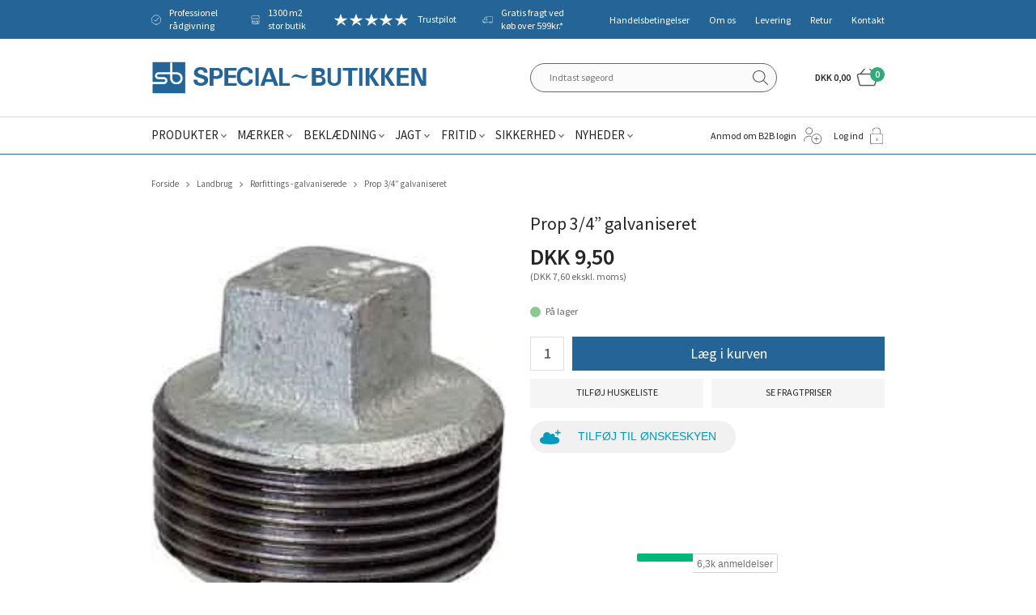

--- FILE ---
content_type: text/html; charset=utf-8
request_url: https://www.specialbutikken.dk/prop-3/4-galvaniseret.aspx
body_size: 22523
content:
<!DOCTYPE html>
<html lang="da-DK">
<head>
    
    <title>Prop 3/4” galvaniseret </title>





<meta http-equiv="Content-Type" content="text/html; charset=utf-8">
<meta http-equiv="x-ua-compatible" content="IE=edge">
<meta id="viewport" name="viewport" content="width=device-width" />
<meta name="SKYPE_TOOLBAR" content="SKYPE_TOOLBAR_PARSER_COMPATIBLE">
<meta name="format-detection" content="telephone=no" />


            <meta property="og:title" content="Prop 3/4” galvaniseret " />

            <meta property="og:url" content="https://www.specialbutikken.dk/prop-3/4-galvaniseret.aspx" />


            <meta property="og:type" content="website" />


            <meta property="og:description" content="Galvaniseret prop uden kant 3/4”." />




    <meta name="description" content="Galvaniseret prop uden kant 3/4”." />
    <meta name="keywords" content="prop, 3/4”, galvaniseret, vvs, r&#248;rfitting, r&#248;rfittings, vandr&#248;r, 00 0291.406, 000291406" />



    <link rel="canonical" href="https://www.specialbutikken.dk/prop-3/4-galvaniseret.aspx" />



    <link rel="apple-touch-icon" sizes="180x180" href="https://cdn.fotoagent.dk/accumolo/production/themes/special-butikken_2019/favicons/apple-touch-icon-180x180.png?v=637072539420000000?v=" />
    <link rel="apple-touch-icon" sizes="320x320" href="https://cdn.fotoagent.dk/accumolo/production/themes/special-butikken_2019/favicons/apple-touch-icon-320x320.png?v=637072539420000000?v=" />
    <link rel="icon" sizes="196x196" href="https://cdn.fotoagent.dk/accumolo/production/themes/special-butikken_2019/favicons/favicon-196x196.png?v=637072539420000000?v=" />
    <link rel="icon" sizes="32x32" href="https://cdn.fotoagent.dk/accumolo/production/themes/special-butikken_2019/favicons/favicon-32x32.png?v=637072539420000000?v=" />
    <link rel="icon" sizes="64x64" href="https://cdn.fotoagent.dk/accumolo/production/themes/special-butikken_2019/favicons/favicon-64x64.png?v=637072539420000000?v=" />





                <script type="application/ld+json">
                    {"@context":"https://schema.org","@type":"BreadcrumbList","numberOfItems":"4","itemListElement":[{"@type":"ListItem","position":"1","item":{"@id":"/","name":"Forside"}},{"@type":"ListItem","position":"2","item":{"@id":"/landbrug-og-minkavl.aspx","name":"Landbrug"}},{"@type":"ListItem","position":"3","item":{"@id":"/roerfittings-galvaniserede.aspx","name":"Rørfittings - galvaniserede"}},{"@type":"ListItem","position":"4","item":{"@id":"/prop-3/4-galvaniseret.aspx","name":"Prop 3/4” galvaniseret "}}]}
                </script>
                <script type="application/ld+json">
                    {"@context":"https://schema.org","@type":"Product","name":"Prop 3/4” galvaniseret ","url":"https://www.specialbutikken.dk/prop-3/4-galvaniseret.aspx","gtin13":"5703942454621","sku":"2714039","description":"Galvaniseret prop uden kant 3/4”. \r\nMaks. 25 bar.\r\nMaks. 120 grader C.\r\n1 stk.\r\n","image":["https://www.fotoagent.dk/images/w/1bp7czW2fTD3vxQL0xtdpA/s/10485/138/00%200291.406.jpg?v=39688943"],"offers":{"@context":"https://schema.org","@type":"Offer","priceCurrency":"DKK","price":"9.5","itemCondition":"https://schema.org/NewCondition","availability":"https://schema.org/InStock","url":"https://www.specialbutikken.dk/prop-3/4-galvaniseret.aspx","seller":{"@type":"Organization","name":"Special~Butikken Holstebro A/S"}}}
                </script>





<link href='https://cdn.fotoagent.dk/accumolo/production/ci/master_b/1.6166.0//scripts/domf/fancybox/3.5.7/jquery.fancybox.min.css' rel='stylesheet' />
<meta property="og:image" content="https://www.fotoagent.dk/images/w/1bp7czW2fTD3vxQL0xtdpA/s/10485/138/00%200291.406.jpg?v=39688943">
<meta property="og:image:height" content="265" />
<meta property="og:image:width" content="259" />


<link href="https://cdn.fotoagent.dk/accumolo/production/themes/special-butikken_2019/desktop.min.css?v=8DC1E5E492F8656" rel="stylesheet" type="text/css" />











<link rel="stylesheet" href="https://use.typekit.net/avh4lyo.css">


<meta name="google-site-verification" content="hfXO2XcoWOZuJEaT2YBOef9wbqDtLLx2XL_8z_0dD1A" />

<!-- TrustBox script -->
<script type="text/javascript" src="//widget.trustpilot.com/bootstrap/v5/tp.widget.bootstrap.min.js" async></script>
<!-- End Trustbox script -->

<meta name="google-site-verification" content="Uv--ORg2pkHgqOp8beHKH1RRZ3x6jM6bcl4-ZgMfm2U" />

<script src='https://tag.heylink.com/f0a25aa2-7e9f-44f0-892a-09f88a42adb9/script.js' defer></script>
<script src="https://storage.googleapis.com/gowish-button-prod/js/gowish-iframe.js" data-use-btn="true" type="application/javascript" id="gowish-iframescript" defer="true"></script>
<link rel="stylesheet" href="https://storage.googleapis.com/gowish-button-prod/css/gowish-iframe.css">



<script type="text/javascript">
    var isMobile = false;
    var isLoggedIn = false;
    var isUseEnhancedGTMData = true;
    var loggedInUserInfo = {};
    
    var isCheckoutPage = false;
    var useFloatLabel = false;
    var marketingCookieConsentApproved = false;
    var statisticCookieConsentApproved = false;
    var functionalCookieConsentApproved = false;
    
    window.lazySizesConfig = window.lazySizesConfig || {};
    window.lazySizesConfig.expand = 500;
    window.lazySizesConfig.expFactor = 2;
    window.lazySizesConfig.hFac = 0.8;

</script>













    <script type="text/javascript">
            var containsGAMainKey = false;
    var containsGASecondaryKey = false;

    </script>






 <script>  window.dataLayer = window.dataLayer || [];  dataLayer.push({"event":"productDetailView","ecommerce":{"detail":{"products":[{"id":"2714039","price":"9.50","name":"Prop 3/4” galvaniseret ","category":"Produkter/Landbrug/Rørfittings - galvaniserede","variant":"2714039","url":"https://www.specialbutikken.dk/prop-3/4-galvaniseret.aspx","imageUrl":"https://www.fotoagent.dk/images/w/VOiqEdCtXWYcmEdxcRtoDw/s/10485/138/00%200291.406.jpg?v=39688943","inventoryType":0,"currency":"DKK"}],"actionField":{"list":"Rørfittings - galvaniserede"}}},"vatDisplay":"With VAT","pageType":"ProductPage","marketingCookieConsentApproved":false,"statisticCookieConsentApproved":false});</script><!-- Google Tag Manager -->
<script>!function(){"use strict";function l(e){for(var t=e,r=0,n=document.cookie.split(";");r<n.length;r++){var o=n[r].split("=");if(o[0].trim()===t)return o[1]}}function s(e){return localStorage.getItem(e)}function u(e){return window[e]}function A(e,t){e=document.querySelector(e);return t?null==e?void 0:e.getAttribute(t):null==e?void 0:e.textContent}var e=window,t=document,r="script",n="dataLayer",o="https://qewtispy.specialbutikken.dk",a="",i="dg9pdqewtispy",c="ze=aWQ9R1RNLVRMREZTNFY%3D&sort=desc",g="cookie",v="_mcb_id",E="",d=!1;try{var d=!!g&&(m=navigator.userAgent,!!(m=new RegExp("Version/([0-9._]+)(.*Mobile)?.*Safari.*").exec(m)))&&16.4<=parseFloat(m[1]),f="stapeUserId"===g,I=d&&!f?function(e,t,r){void 0===t&&(t="");var n={cookie:l,localStorage:s,jsVariable:u,cssSelector:A},t=Array.isArray(t)?t:[t];if(e&&n[e])for(var o=n[e],a=0,i=t;a<i.length;a++){var c=i[a],c=r?o(c,r):o(c);if(c)return c}else console.warn("invalid uid source",e)}(g,v,E):void 0;d=d&&(!!I||f)}catch(e){console.error(e)}var m=e,g=(m[n]=m[n]||[],m[n].push({"gtm.start":(new Date).getTime(),event:"gtm.js"}),t.getElementsByTagName(r)[0]),v=I?"&bi="+encodeURIComponent(I):"",E=t.createElement(r),f=(d&&(i=8<i.length?i.replace(/([a-z]{8}$)/,"kp$1"):"kp"+i),!d&&a?a:o);E.async=!0,E.src=f+"/"+i+".js?"+c+v,null!=(e=g.parentNode)&&e.insertBefore(E,g)}();</script>
<!-- End Google Tag Manager -->
</head>
<body class="" onpageshow="mcb.bfcache.onPageShow(event)">
    

    

<a class="dummy-viewpoint-checker" style="height:0;width:0">
        <span class="hidden-md"></span>
        <span class="hidden-lg"></span>
        <span class="hidden-xl"></span>
</a>


    <script>
        window.viewPoint = Array.prototype.slice.call(document.querySelectorAll('.dummy-viewpoint-checker span')).filter(function (item) { return !item.offsetWidth && !item.offsetHeight && !item.getClientRects().length; })[0].className.replace("hidden-", "").toUpperCase();
        window.dataLayer[0].viewPoint = window.viewPoint;
        window.dataLayer[0].layoutGuid = '42225';
    </script>
    
    

    
    


    
    <!-- Google Tag Manager (noscript) -->
<noscript><iframe src="https://qewtispy.specialbutikken.dk/ns.html?id=GTM-TLDFS4V" height="0" width="0" style="display:none;visibility:hidden"></iframe></noscript>
<!-- End Google Tag Manager (noscript) -->

    
    



<section class="section--authentication "><div class="container"><div class="row"><div class="hidden-xs hidden-sm col-md-12"><div class="col__inner"></div></div></div></div></section><section class="additonal-menu section--header" style="background-color: #246496"><div class="container"><div class="row"><div class="hidden-xs hidden-sm col-md-7 col-lg-8 col-multi-block selling-point__section"><div class="col__inner">


<div class="box-list">

<div class="selling-points"><a class="selling-points__item icon personal-advice">Professionel rådgivning</a> <a class="selling-points__item icon buttik">1300 m2 stor butik</a> <a class="selling-points__item icon truspilot" href="https://dk.trustpilot.com/review/www.specialbutikken.dk?utm_medium=trustbox&utm_source=MicroStar" target="_blank">Trustpilot</a> <a class="selling-points__item icon freight" href="/fragt-og-levering.aspx" target="_blank">Gratis fragt ved køb over 599kr.*</a></div><div class="notranslate" style="all: initial;"><br></div></div>

</div></div><div class="hidden-xs hidden-sm col-md-5 col-lg-4 col-multi-block"><div class="col__inner"><nav class="menu menu--additional menu--dropdown ">
        <div class="menu__group " data-menu-group-name="MVC Addtional Menu">
            <div class="menu__title">
                <a data-menu-path="Handelsbetingelser" href="https://www.specialbutikken.dk/Handelsbetingelser.aspx">Handelsbetingelser</a>
            </div>
        </div>
        <div class="menu__group " data-menu-group-name="MVC Addtional Menu">
            <div class="menu__title">
                <a data-menu-path="Om os" href="https://www.specialbutikken.dk/Profil.aspx">Om os</a>
            </div>
        </div>
        <div class="menu__group " data-menu-group-name="MVC Addtional Menu">
            <div class="menu__title">
                <a data-menu-path="Levering" href="https://www.specialbutikken.dk/fragt-og-levering.aspx">Levering</a>
            </div>
        </div>
        <div class="menu__group " data-menu-group-name="MVC Addtional Menu">
            <div class="menu__title">
                <a data-menu-path="Retur" href="https://www.specialbutikken.dk/retur/">Retur</a>
            </div>
        </div>
        <div class="menu__group " data-menu-group-name="MVC Addtional Menu">
            <div class="menu__title">
                <a data-menu-path="Kontakt" href="https://www.specialbutikken.dk/kontakt.aspx">Kontakt</a>
            </div>
        </div>
    </nav>
</div></div></div></div></section><section><div class="container"><div class="row"><div class="col-12"><div class="col__inner"></div></div></div></div></section><section class="section--top"><div class="container"><div class="row"><div class="hidden-xs hidden-sm col-md-6 col-lg-7"><div class="col__inner">
<div class="logo ">
    <a href="/"></a>
</div>
</div></div><div class="hidden-xs hidden-sm col-md-6 col-lg-5 col-multi-block"><div class="col__inner"><div id="searchBox-385038" class="search search--super-search"><form class="search__container" action="."><div class="search__input-container"><input type="search" name="search" class="search__input" placeholder="Indtast søgeord" value="" autoComplete="off"/><button class="search__reset"><span>×</span></button></div><input type="button" class="search__submit" value="Søg"/></form><div class="search__result ssresult"><div class="ssresult__subject-container"><div class="ssresult__subject ssresult__subject--noitems"><div class="ssresult__header">Søgeresultat</div><div class="ssresult__list"><span class="instruction instruction--noitems">Din søgning gav intet resultat</span></div></div></div></div></div>


<div id="dropdowncart-385041" class="cart cart--dropdown"></div></div></div></div></div></section><section class="section--stickable section--header"><div class="container"><div class="row"><div class="hidden-xs hidden-sm col-md-8 col-lg-8"><div class="col__inner"><nav class="menu menu--main menu--dropdown ">
        <div class="menu__group menu__group--children" data-menu-group-name="2015 - Dropdown menu">
            <div class="menu__title">
                <a data-menu-path="Produkter" href="https://www.specialbutikken.dk/produkter.aspx">Produkter</a>
            </div>
    <div class="menu__subitems menu__subitems--level-0 menu__subitems--expand">
        <ul>
                <li class="menu__item menu__item--children">
                        <a data-menu-path="Produkter^^" class="menu__subitems-title menu__subitems-title--level-1"></a>
                        <div class="menu__subitems menu__subitems--level-1 ">
        <ul>
                <li class="menu__item ">
                        <a data-menu-path="Produkter^^^^V&#230;rkt&#248;j og udstyr" class="menu__subitems-title menu__subitems-title--level-2" href="https://www.specialbutikken.dk/vaerktoej-og-udstyr.aspx"><u>Værktøj og udstyr</u></a>
                                    </li>
                <li class="menu__item ">
                        <a data-menu-path="Produkter^^^^El-v&#230;rkt&#248;j" class="menu__subitems-title menu__subitems-title--level-2" href="https://www.specialbutikken.dk/elvaerktoej-og-tilbehoer.aspx">El-værktøj</a>
                                    </li>
                <li class="menu__item ">
                        <a data-menu-path="Produkter^^^^H&#229;ndv&#230;rkt&#248;j" class="menu__subitems-title menu__subitems-title--level-2" href="https://www.specialbutikken.dk/Haandvaerktoej.aspx">Håndværktøj</a>
                                    </li>
                <li class="menu__item ">
                        <a data-menu-path="Produkter^^^^Gasredskaber" class="menu__subitems-title menu__subitems-title--level-2" href="https://www.specialbutikken.dk/gasredskaber-og-tilbehoer.aspx">Gasredskaber</a>
                                    </li>
                <li class="menu__item ">
                        <a data-menu-path="Produkter^^^^Se alle  -&gt;" class="menu__subitems-title menu__subitems-title--level-2" href="https://www.specialbutikken.dk/vaerktoej-og-udstyr.aspx"><i>Se alle &nbsp;-></i></a>
                                    </li>
                <li class="menu__item ">
                        <a data-menu-path="Produkter^^^^" class="menu__subitems-title menu__subitems-title--level-2"></a>
                                    </li>
                <li class="menu__item ">
                        <a data-menu-path="Produkter^^^^H&#248;jtryksrensere" class="menu__subitems-title menu__subitems-title--level-2" href="https://www.specialbutikken.dk/Hoejtryksrensere.aspx"><u>Højtryksrensere</u></a>
                                    </li>
                <li class="menu__item ">
                        <a data-menu-path="Produkter^^^^" class="menu__subitems-title menu__subitems-title--level-2"></a>
                                    </li>
                <li class="menu__item ">
                        <a data-menu-path="Produkter^^^^St&#248;vsugere m.m." class="menu__subitems-title menu__subitems-title--level-2" href="https://www.specialbutikken.dk/stoevsugning-og-gulvvask.aspx"><u>Støvsugere m.m.</u></a>
                                    </li>
                <li class="menu__item ">
                        <a data-menu-path="Produkter^^^^" class="menu__subitems-title menu__subitems-title--level-2"></a>
                                    </li>
                <li class="menu__item ">
                        <a data-menu-path="Produkter^^^^Alt til hund og kat" class="menu__subitems-title menu__subitems-title--level-2" href="https://www.specialbutikken.dk/hundefoder-og-tilbehoer.aspx"><u>Alt til hund og kat</u></a>
                                    </li>
                <li class="menu__item ">
                        <a data-menu-path="Produkter^^^^" class="menu__subitems-title menu__subitems-title--level-2"></a>
                                    </li>
        </ul>
    </div>
                </li>
                <li class="menu__item menu__item--children">
                        <a data-menu-path="Produkter^^" class="menu__subitems-title menu__subitems-title--level-1"></a>
                        <div class="menu__subitems menu__subitems--level-1 ">
        <ul>
                <li class="menu__item ">
                        <a data-menu-path="Produkter^^^^Reng&#248;ring og papir" class="menu__subitems-title menu__subitems-title--level-2" href="https://www.specialbutikken.dk/Rengoering-kemi-og-papir.aspx"><u>Rengøring og papir</u></a>
                                    </li>
                <li class="menu__item ">
                        <a data-menu-path="Produkter^^^^H&#229;ndrens og hudpleje" class="menu__subitems-title menu__subitems-title--level-2" href="https://www.specialbutikken.dk/haandrens-og-hudpleje.aspx">Håndrens og hudpleje</a>
                                    </li>
                <li class="menu__item ">
                        <a data-menu-path="Produkter^^^^Koste, b&#248;rster osv." class="menu__subitems-title menu__subitems-title--level-2" href="https://www.specialbutikken.dk/koste-boerster-fejebakker-skafter-m-m.aspx">Koste, børster osv.</a>
                                    </li>
                <li class="menu__item ">
                        <a data-menu-path="Produkter^^^^Papir og dispensere" class="menu__subitems-title menu__subitems-title--level-2" href="https://www.specialbutikken.dk/papir-og-dispensere.aspx">Papir og dispensere</a>
                                    </li>
                <li class="menu__item ">
                        <a data-menu-path="Produkter^^^^Se alle -&gt;" class="menu__subitems-title menu__subitems-title--level-2" href="https://www.specialbutikken.dk/Rengoering-kemi-og-papir.aspx"><i>Se alle -></i></a>
                                    </li>
                <li class="menu__item ">
                        <a data-menu-path="Produkter^^^^" class="menu__subitems-title menu__subitems-title--level-2"></a>
                                    </li>
                <li class="menu__item ">
                        <a data-menu-path="Produkter^^^^Hus og Have" class="menu__subitems-title menu__subitems-title--level-2" href="https://www.specialbutikken.dk/hus-og-have-produktgruppe.aspx"><u>Hus og Have</u></a>
                                    </li>
                <li class="menu__item ">
                        <a data-menu-path="Produkter^^^^Grill og tilbeh&#248;r" class="menu__subitems-title menu__subitems-title--level-2" href="https://www.specialbutikken.dk/grill-og-tilbehoer.aspx">Grill og tilbehør</a>
                                    </li>
                <li class="menu__item ">
                        <a data-menu-path="Produkter^^^^Haveredskaber" class="menu__subitems-title menu__subitems-title--level-2" href="https://www.specialbutikken.dk/Hus-og-Have.aspx">Haveredskaber</a>
                                    </li>
                <li class="menu__item ">
                        <a data-menu-path="Produkter^^^^Stiger og stilladser" class="menu__subitems-title menu__subitems-title--level-2" href="https://www.specialbutikken.dk/stilladser-og-stiger.aspx">Stiger og stilladser</a>
                                    </li>
                <li class="menu__item ">
                        <a data-menu-path="Produkter^^^^Se alle  -&gt;" class="menu__subitems-title menu__subitems-title--level-2" href="https://www.specialbutikken.dk/hus-og-have-produktgruppe.aspx"><i>Se alle &nbsp;-></i></a>
                                    </li>
                <li class="menu__item ">
                        <a data-menu-path="Produkter^^^^" class="menu__subitems-title menu__subitems-title--level-2"></a>
                                    </li>
                <li class="menu__item ">
                        <a data-menu-path="Produkter^^^^Gaveideer" class="menu__subitems-title menu__subitems-title--level-2" href="https://www.specialbutikken.dk/gaveideer-417219.aspx"><u>Gaveideer</u></a>
                                    </li>
        </ul>
    </div>
                </li>
                <li class="menu__item menu__item--children">
                        <a data-menu-path="Produkter^^" class="menu__subitems-title menu__subitems-title--level-1"></a>
                        <div class="menu__subitems menu__subitems--level-1 ">
        <ul>
                <li class="menu__item ">
                        <a data-menu-path="Produkter^^^^Landbrugsartikler" class="menu__subitems-title menu__subitems-title--level-2" href="https://www.specialbutikken.dk/Landbrug.aspx"><u>Landbrugsartikler</u></a>
                                    </li>
                <li class="menu__item ">
                        <a data-menu-path="Produkter^^^^Elhegn" class="menu__subitems-title menu__subitems-title--level-2" href="https://www.specialbutikken.dk/traad-paele-m-m-til-elhegn.aspx">Elhegn</a>
                                    </li>
                <li class="menu__item ">
                        <a data-menu-path="Produkter^^^^Fodert&#248;nder m.m." class="menu__subitems-title menu__subitems-title--level-2" href="https://www.specialbutikken.dk/foderskovle-og-fodertoender.aspx">Fodertønder m.m.</a>
                                    </li>
                <li class="menu__item ">
                        <a data-menu-path="Produkter^^^^Skadedyrsbek&#230;mpelse" class="menu__subitems-title menu__subitems-title--level-2" href="https://www.specialbutikken.dk/skadedyrsbekaempelse.aspx">Skadedyrsbekæmpelse</a>
                                    </li>
                <li class="menu__item ">
                        <a data-menu-path="Produkter^^^^Se alle  -&gt;" class="menu__subitems-title menu__subitems-title--level-2" href="https://www.specialbutikken.dk/Landbrug.aspx"><i>Se alle &nbsp;-></i></a>
                                    </li>
                <li class="menu__item ">
                        <a data-menu-path="Produkter^^^^" class="menu__subitems-title menu__subitems-title--level-2"></a>
                                    </li>
                <li class="menu__item ">
                        <a data-menu-path="Produkter^^^^Go&#39; pris og restsalg" class="menu__subitems-title menu__subitems-title--level-2" href="https://www.specialbutikken.dk/go-pris-og-restsalg.aspx"><u>Go' pris og restsalg</u></a>
                                    </li>
                <li class="menu__item ">
                        <a data-menu-path="Produkter^^^^Go&#39; Pris" class="menu__subitems-title menu__subitems-title--level-2" href="https://www.specialbutikken.dk/go-pris.aspx">Go' Pris</a>
                                    </li>
                <li class="menu__item ">
                        <a data-menu-path="Produkter^^^^Restsalg" class="menu__subitems-title menu__subitems-title--level-2" href="https://www.specialbutikken.dk/RESTSALG.aspx">Restsalg</a>
                                    </li>
                <li class="menu__item ">
                        <a data-menu-path="Produkter^^^^&#216;vrige produkter" class="menu__subitems-title menu__subitems-title--level-2" href="https://www.specialbutikken.dk/restsalg-oevrige-produkter.aspx">Øvrige produkter</a>
                                    </li>
                <li class="menu__item ">
                        <a data-menu-path="Produkter^^^^Se alle -&gt;" class="menu__subitems-title menu__subitems-title--level-2" href="https://www.specialbutikken.dk/RESTSALG.aspx"><i>Se alle -></i></a>
                                    </li>
                <li class="menu__item ">
                        <a data-menu-path="Produkter^^^^" class="menu__subitems-title menu__subitems-title--level-2"></a>
                                    </li>
                <li class="menu__item ">
                        <a data-menu-path="Produkter^^^^Flaskegas og helium" class="menu__subitems-title menu__subitems-title--level-2" href="https://www.specialbutikken.dk/flaskegas.aspx"><u>Flaskegas og helium</u></a>
                                    </li>
        </ul>
    </div>
                </li>
        </ul>
    </div>
        </div>
        <div class="menu__group menu__group--children" data-menu-group-name="2015 - Dropdown menu">
            <div class="menu__title">
                <a data-menu-path="M&#230;rker" href="https://www.specialbutikken.dk/maerker.aspx">Mærker</a>
            </div>
    <div class="menu__subitems menu__subitems--level-0 menu__subitems--expand">
        <ul>
                <li class="menu__item menu__item--children">
                        <a data-menu-path="M&#230;rker^^" class="menu__subitems-title menu__subitems-title--level-1"></a>
                        <div class="menu__subitems menu__subitems--level-1 ">
        <ul>
                <li class="menu__item ">
                        <a data-menu-path="M&#230;rker^^^^#" class="menu__subitems-title menu__subitems-title--level-2"><b>#</b></a>
                                    </li>
                <li class="menu__item ">
                        <a data-menu-path="M&#230;rker^^^^3M" class="menu__subitems-title menu__subitems-title--level-2" href="https://www.specialbutikken.dk/3m.aspx">3M</a>
                                    </li>
                <li class="menu__item ">
                        <a data-menu-path="M&#230;rker^^^^A" class="menu__subitems-title menu__subitems-title--level-2"><br><b>A</b></a>
                                    </li>
                <li class="menu__item ">
                        <a data-menu-path="M&#230;rker^^^^AC Hydraulik" class="menu__subitems-title menu__subitems-title--level-2" href="https://www.specialbutikken.dk/ac-hydraulik.aspx">AC Hydraulik</a>
                                    </li>
                <li class="menu__item ">
                        <a data-menu-path="M&#230;rker^^^^Airtox" class="menu__subitems-title menu__subitems-title--level-2" href="https://www.specialbutikken.dk/airtox.aspx">Airtox</a>
                                    </li>
                <li class="menu__item ">
                        <a data-menu-path="M&#230;rker^^^^B" class="menu__subitems-title menu__subitems-title--level-2"><br><b>B</b></a>
                                    </li>
                <li class="menu__item ">
                        <a data-menu-path="M&#230;rker^^^^Bahco" class="menu__subitems-title menu__subitems-title--level-2" href="https://www.specialbutikken.dk/bahco.aspx">Bahco</a>
                                    </li>
                <li class="menu__item ">
                        <a data-menu-path="M&#230;rker^^^^BaTo" class="menu__subitems-title menu__subitems-title--level-2" href="https://www.specialbutikken.dk/bato.aspx">BaTo</a>
                                    </li>
                <li class="menu__item ">
                        <a data-menu-path="M&#230;rker^^^^Besma" class="menu__subitems-title menu__subitems-title--level-2" href="https://www.specialbutikken.dk/besma.aspx">Besma</a>
                                    </li>
                <li class="menu__item ">
                        <a data-menu-path="M&#230;rker^^^^Bjerregaard" class="menu__subitems-title menu__subitems-title--level-2" href="https://www.specialbutikken.dk/Sikkerhedssko-Bjerregaard.aspx">Bjerregaard</a>
                                    </li>
                <li class="menu__item ">
                        <a data-menu-path="M&#230;rker^^^^Brynje" class="menu__subitems-title menu__subitems-title--level-2" href="https://www.specialbutikken.dk/sikkerhedssko-brynje.aspx">Brynje</a>
                                    </li>
                <li class="menu__item ">
                        <a data-menu-path="M&#230;rker^^^^C" class="menu__subitems-title menu__subitems-title--level-2"><br><b>C</b></a>
                                    </li>
                <li class="menu__item ">
                        <a data-menu-path="M&#230;rker^^^^Carhartt" class="menu__subitems-title menu__subitems-title--level-2" href="https://www.specialbutikken.dk/carhartt.aspx">Carhartt</a>
                                    </li>
                <li class="menu__item ">
                        <a data-menu-path="M&#230;rker^^^^Carnilove" class="menu__subitems-title menu__subitems-title--level-2" href="https://www.specialbutikken.dk/carnilove.aspx">Carnilove</a>
                                    </li>
                <li class="menu__item ">
                        <a data-menu-path="M&#230;rker^^^^Charm/Wool Wear" class="menu__subitems-title menu__subitems-title--level-2" href="https://www.specialbutikken.dk/charm/wool-wear.aspx">Charm/Wool Wear</a>
                                    </li>
                <li class="menu__item ">
                        <a data-menu-path="M&#230;rker^^^^D" class="menu__subitems-title menu__subitems-title--level-2"><br><b>D</b></a>
                                    </li>
                <li class="menu__item ">
                        <a data-menu-path="M&#230;rker^^^^Diesella" class="menu__subitems-title menu__subitems-title--level-2" href="https://www.specialbutikken.dk/diesella.aspx">Diesella</a>
                                    </li>
                <li class="menu__item ">
                        <a data-menu-path="M&#230;rker^^^^DJ Tools" class="menu__subitems-title menu__subitems-title--level-2" href="https://www.specialbutikken.dk/dj-tools.aspx">DJ Tools</a>
                                    </li>
                <li class="menu__item ">
                        <a data-menu-path="M&#230;rker^^^^Dunlop" class="menu__subitems-title menu__subitems-title--level-2" href="https://www.specialbutikken.dk/dunlop.aspx">Dunlop</a>
                                    </li>
                <li class="menu__item ">
                        <a data-menu-path="M&#230;rker^^^^E" class="menu__subitems-title menu__subitems-title--level-2"><br><b>E</b></a>
                                    </li>
                <li class="menu__item ">
                        <a data-menu-path="M&#230;rker^^^^Elka" class="menu__subitems-title menu__subitems-title--level-2" href="https://www.specialbutikken.dk/elka.aspx">Elka</a>
                                    </li>
                <li class="menu__item ">
                        <a data-menu-path="M&#230;rker^^^^Elten" class="menu__subitems-title menu__subitems-title--level-2" href="https://www.specialbutikken.dk/elten.aspx">Elten</a>
                                    </li>
        </ul>
    </div>
                </li>
                <li class="menu__item menu__item--children">
                        <a data-menu-path="M&#230;rker^^" class="menu__subitems-title menu__subitems-title--level-1"></a>
                        <div class="menu__subitems menu__subitems--level-1 ">
        <ul>
                <li class="menu__item ">
                        <a data-menu-path="M&#230;rker^^^^F" class="menu__subitems-title menu__subitems-title--level-2"><br><b>F</b></a>
                                    </li>
                <li class="menu__item ">
                        <a data-menu-path="M&#230;rker^^^^Felco" class="menu__subitems-title menu__subitems-title--level-2" href="https://www.specialbutikken.dk/felco.aspx">Felco</a>
                                    </li>
                <li class="menu__item ">
                        <a data-menu-path="M&#230;rker^^^^Fiskars" class="menu__subitems-title menu__subitems-title--level-2" href="https://www.specialbutikken.dk/fiskars-haveredskaber.aspx">Fiskars</a>
                                    </li>
                <li class="menu__item ">
                        <a data-menu-path="M&#230;rker^^^^Fj&#228;llr&#228;ven" class="menu__subitems-title menu__subitems-title--level-2" href="https://www.specialbutikken.dk/fjallraven.aspx">Fjällräven</a>
                                    </li>
                <li class="menu__item ">
                        <a data-menu-path="M&#230;rker^^^^Flowconcept" class="menu__subitems-title menu__subitems-title--level-2" href="https://www.specialbutikken.dk/flowconcept.aspx">Flowconcept</a>
                                    </li>
                <li class="menu__item ">
                        <a data-menu-path="M&#230;rker^^^^G" class="menu__subitems-title menu__subitems-title--level-2"><br><b>G</b></a>
                                    </li>
                <li class="menu__item ">
                        <a data-menu-path="M&#230;rker^^^^Galax" class="menu__subitems-title menu__subitems-title--level-2" href="https://www.specialbutikken.dk/galax.aspx">Galax</a>
                                    </li>
                <li class="menu__item ">
                        <a data-menu-path="M&#230;rker^^^^Grisport" class="menu__subitems-title menu__subitems-title--level-2" href="https://www.specialbutikken.dk/grisport.aspx">Grisport</a>
                                    </li>
                <li class="menu__item ">
                        <a data-menu-path="M&#230;rker^^^^Goodnature" class="menu__subitems-title menu__subitems-title--level-2" href="https://www.specialbutikken.dk/goodnature.aspx">Goodnature</a>
                                    </li>
                <li class="menu__item ">
                        <a data-menu-path="M&#230;rker^^^^H" class="menu__subitems-title menu__subitems-title--level-2"><br><b>H</b></a>
                                    </li>
                <li class="menu__item ">
                        <a data-menu-path="M&#230;rker^^^^Hanwag" class="menu__subitems-title menu__subitems-title--level-2" href="https://www.specialbutikken.dk/hanwag.aspx">Hanwag</a>
                                    </li>
                <li class="menu__item ">
                        <a data-menu-path="M&#230;rker^^^^HiKOKI" class="menu__subitems-title menu__subitems-title--level-2" href="https://www.specialbutikken.dk/hitachi.aspx">HiKOKI</a>
                                    </li>
                <li class="menu__item ">
                        <a data-menu-path="M&#230;rker^^^^HKSDK" class="menu__subitems-title menu__subitems-title--level-2" href="https://www.specialbutikken.dk/sikkerhedssko-hksdk.aspx">HKSDK</a>
                                    </li>
                <li class="menu__item ">
                        <a data-menu-path="M&#230;rker^^^^Hultafors" class="menu__subitems-title menu__subitems-title--level-2" href="https://www.specialbutikken.dk/hultafors.aspx">Hultafors</a>
                                    </li>
                <li class="menu__item ">
                        <a data-menu-path="M&#230;rker^^^^H&#228;rkila" class="menu__subitems-title menu__subitems-title--level-2" href="https://www.specialbutikken.dk/harkila-toej-og-jagtudstyr.aspx">Härkila</a>
                                    </li>
                <li class="menu__item ">
                        <a data-menu-path="M&#230;rker^^^^I" class="menu__subitems-title menu__subitems-title--level-2"><br><b>I</b></a>
                                    </li>
                <li class="menu__item ">
                        <a data-menu-path="M&#230;rker^^^^ID Identity" class="menu__subitems-title menu__subitems-title--level-2" href="https://www.specialbutikken.dk/id-identity.aspx">ID Identity</a>
                                    </li>
                <li class="menu__item ">
                        <a data-menu-path="M&#230;rker^^^^J" class="menu__subitems-title menu__subitems-title--level-2"><br><b>J</b></a>
                                    </li>
                <li class="menu__item ">
                        <a data-menu-path="M&#230;rker^^^^Jalas" class="menu__subitems-title menu__subitems-title--level-2" href="https://www.specialbutikken.dk/jalas.aspx">Jalas</a>
                                    </li>
        </ul>
    </div>
                </li>
                <li class="menu__item menu__item--children">
                        <a data-menu-path="M&#230;rker^^" class="menu__subitems-title menu__subitems-title--level-1"></a>
                        <div class="menu__subitems menu__subitems--level-1 ">
        <ul>
                <li class="menu__item ">
                        <a data-menu-path="M&#230;rker^^^^K" class="menu__subitems-title menu__subitems-title--level-2"><b>K</b></a>
                                    </li>
                <li class="menu__item ">
                        <a data-menu-path="M&#230;rker^^^^Kabi" class="menu__subitems-title menu__subitems-title--level-2" href="https://www.specialbutikken.dk/kabi.aspx">Kabi</a>
                                    </li>
                <li class="menu__item ">
                        <a data-menu-path="M&#230;rker^^^^Kansas/Fristads" class="menu__subitems-title menu__subitems-title--level-2" href="https://www.specialbutikken.dk/kansas-arbejdstoej.aspx">Kansas/Fristads</a>
                                    </li>
                <li class="menu__item ">
                        <a data-menu-path="M&#230;rker^^^^Kema" class="menu__subitems-title menu__subitems-title--level-2" href="https://www.specialbutikken.dk/kema.aspx">Kema</a>
                                    </li>
                <li class="menu__item ">
                        <a data-menu-path="M&#230;rker^^^^KGK" class="menu__subitems-title menu__subitems-title--level-2" href="https://www.specialbutikken.dk/kgk.aspx">KGK</a>
                                    </li>
                <li class="menu__item ">
                        <a data-menu-path="M&#230;rker^^^^Kosan Gas" class="menu__subitems-title menu__subitems-title--level-2" href="https://www.specialbutikken.dk/kosangas.aspx">Kosan Gas</a>
                                    </li>
                <li class="menu__item ">
                        <a data-menu-path="M&#230;rker^^^^L" class="menu__subitems-title menu__subitems-title--level-2"><b>L</b></a>
                                    </li>
                <li class="menu__item ">
                        <a data-menu-path="M&#230;rker^^^^Lakuda" class="menu__subitems-title menu__subitems-title--level-2" href="https://www.specialbutikken.dk/lakuda.aspx">Lakuda</a>
                                    </li>
                <li class="menu__item ">
                        <a data-menu-path="M&#230;rker^^^^Ledlenser" class="menu__subitems-title menu__subitems-title--level-2" href="https://www.specialbutikken.dk/ledlenser.aspx">Ledlenser</a>
                                    </li>
                <li class="menu__item ">
                        <a data-menu-path="M&#230;rker^^^^M" class="menu__subitems-title menu__subitems-title--level-2"><br><b>M</b></a>
                                    </li>
                <li class="menu__item ">
                        <a data-menu-path="M&#230;rker^^^^Mascot" class="menu__subitems-title menu__subitems-title--level-2" href="https://www.specialbutikken.dk/mascot.aspx">Mascot</a>
                                    </li>
                <li class="menu__item ">
                        <a data-menu-path="M&#230;rker^^^^Metabo" class="menu__subitems-title menu__subitems-title--level-2" href="https://www.specialbutikken.dk/metabo.aspx">Metabo</a>
                                    </li>
                <li class="menu__item ">
                        <a data-menu-path="M&#230;rker^^^^Migatronic" class="menu__subitems-title menu__subitems-title--level-2" href="https://www.specialbutikken.dk/migatronic.aspx">Migatronic</a>
                                    </li>
                <li class="menu__item ">
                        <a data-menu-path="M&#230;rker^^^^Milwaukee" class="menu__subitems-title menu__subitems-title--level-2" href="https://www.specialbutikken.dk/milwaukee.aspx">Milwaukee</a>
                                    </li>
                <li class="menu__item ">
                        <a data-menu-path="M&#230;rker^^^^N" class="menu__subitems-title menu__subitems-title--level-2"><br><b>N</b></a>
                                    </li>
                <li class="menu__item ">
                        <a data-menu-path="M&#230;rker^^^^Nilfisk" class="menu__subitems-title menu__subitems-title--level-2" href="https://www.specialbutikken.dk/nilfisk-alto.aspx">Nilfisk</a>
                                    </li>
                <li class="menu__item ">
                        <a data-menu-path="M&#230;rker^^^^NiTo" class="menu__subitems-title menu__subitems-title--level-2" href="https://www.specialbutikken.dk/nito.aspx">NiTo</a>
                                    </li>
                <li class="menu__item ">
                        <a data-menu-path="M&#230;rker^^^^Norwool" class="menu__subitems-title menu__subitems-title--level-2" href="https://www.specialbutikken.dk/norwool.aspx">Norwool</a>
                                    </li>
                <li class="menu__item ">
                        <a data-menu-path="M&#230;rker^^^^Nordic Heat" class="menu__subitems-title menu__subitems-title--level-2" href="https://www.specialbutikken.dk/nordic-heat.aspx">Nordic Heat</a>
                                    </li>
                <li class="menu__item ">
                        <a data-menu-path="M&#230;rker^^^^O" class="menu__subitems-title menu__subitems-title--level-2"><br><b>O</b></a>
                                    </li>
                <li class="menu__item ">
                        <a data-menu-path="M&#230;rker^^^^Ocean" class="menu__subitems-title menu__subitems-title--level-2" href="https://www.specialbutikken.dk/beklaedning-fra-ocean.aspx">Ocean</a>
                                    </li>
                <li class="menu__item ">
                        <a data-menu-path="M&#230;rker^^^^OS" class="menu__subitems-title menu__subitems-title--level-2" href="https://www.specialbutikken.dk/os.aspx">OS</a>
                                    </li>
                <li class="menu__item ">
                        <a data-menu-path="M&#230;rker^^^^Outdoorchef" class="menu__subitems-title menu__subitems-title--level-2" href="https://www.specialbutikken.dk/outdoorchef.aspx">Outdoorchef</a>
                                    </li>
                <li class="menu__item ">
                        <a data-menu-path="M&#230;rker^^^^P" class="menu__subitems-title menu__subitems-title--level-2"><br><b>P</b></a>
                                    </li>
                <li class="menu__item ">
                        <a data-menu-path="M&#230;rker^^^^Pinewood" class="menu__subitems-title menu__subitems-title--level-2" href="https://www.specialbutikken.dk/pinewood.aspx">Pinewood</a>
                                    </li>
                <li class="menu__item ">
                        <a data-menu-path="M&#230;rker^^^^Plum" class="menu__subitems-title menu__subitems-title--level-2" href="https://www.specialbutikken.dk/plum.aspx">Plum</a>
                                    </li>
                <li class="menu__item ">
                        <a data-menu-path="M&#230;rker^^^^Primus" class="menu__subitems-title menu__subitems-title--level-2" href="https://www.specialbutikken.dk/primus.aspx">Primus</a>
                                    </li>
        </ul>
    </div>
                </li>
                <li class="menu__item menu__item--children">
                        <a data-menu-path="M&#230;rker^^" class="menu__subitems-title menu__subitems-title--level-1"></a>
                        <div class="menu__subitems menu__subitems--level-1 ">
        <ul>
                <li class="menu__item ">
                        <a data-menu-path="M&#230;rker^^^^R" class="menu__subitems-title menu__subitems-title--level-2"><b>R</b></a>
                                    </li>
                <li class="menu__item ">
                        <a data-menu-path="M&#230;rker^^^^Raaco" class="menu__subitems-title menu__subitems-title--level-2" href="https://www.specialbutikken.dk/raaco.aspx">Raaco</a>
                                    </li>
                <li class="menu__item ">
                        <a data-menu-path="M&#230;rker^^^^Ravendo" class="menu__subitems-title menu__subitems-title--level-2" href="https://www.specialbutikken.dk/ravendo.aspx">Ravendo</a>
                                    </li>
                <li class="menu__item ">
                        <a data-menu-path="M&#230;rker^^^^Ruko" class="menu__subitems-title menu__subitems-title--level-2" href="https://www.specialbutikken.dk/ruko.aspx">Ruko</a>
                                    </li>
                <li class="menu__item ">
                        <a data-menu-path="M&#230;rker^^^^Ryom" class="menu__subitems-title menu__subitems-title--level-2" href="https://www.specialbutikken.dk/ryom.aspx">Ryom</a>
                                    </li>
                <li class="menu__item ">
                        <a data-menu-path="M&#230;rker^^^^S" class="menu__subitems-title menu__subitems-title--level-2"><br><b>S</b></a>
                                    </li>
                <li class="menu__item ">
                        <a data-menu-path="M&#230;rker^^^^Scangrip" class="menu__subitems-title menu__subitems-title--level-2" href="https://www.specialbutikken.dk/scangrip.aspx">Scangrip</a>
                                    </li>
                <li class="menu__item ">
                        <a data-menu-path="M&#230;rker^^^^Seeland" class="menu__subitems-title menu__subitems-title--level-2" href="https://www.specialbutikken.dk/seeland.aspx">Seeland</a>
                                    </li>
                <li class="menu__item ">
                        <a data-menu-path="M&#230;rker^^^^Sika" class="menu__subitems-title menu__subitems-title--level-2" href="https://www.specialbutikken.dk/Sikkerhedssko-Sika.aspx">Sika</a>
                                    </li>
                <li class="menu__item ">
                        <a data-menu-path="M&#230;rker^^^^Smartwool" class="menu__subitems-title menu__subitems-title--level-2" href="https://www.specialbutikken.dk/smartwool-stroemper.aspx">Smartwool</a>
                                    </li>
                <li class="menu__item ">
                        <a data-menu-path="M&#230;rker^^^^Smedebakken" class="menu__subitems-title menu__subitems-title--level-2" href="https://www.specialbutikken.dk/smedebakken-0.aspx">Smedebakken</a>
                                    </li>
                <li class="menu__item ">
                        <a data-menu-path="M&#230;rker^^^^Snickers Workwear" class="menu__subitems-title menu__subitems-title--level-2" href="https://www.specialbutikken.dk/snickers-workwear.aspx">Snickers Workwear</a>
                                    </li>
                <li class="menu__item ">
                        <a data-menu-path="M&#230;rker^^^^Swedteam" class="menu__subitems-title menu__subitems-title--level-2" href="https://www.specialbutikken.dk/swedteam.aspx">Swedteam</a>
                                    </li>
                <li class="menu__item ">
                        <a data-menu-path="M&#230;rker^^^^T" class="menu__subitems-title menu__subitems-title--level-2"><br><b>T</b></a>
                                    </li>
                <li class="menu__item ">
                        <a data-menu-path="M&#230;rker^^^^Tegera" class="menu__subitems-title menu__subitems-title--level-2" href="https://www.specialbutikken.dk/mproductlist/820178">Tegera</a>
                                    </li>
                <li class="menu__item ">
                        <a data-menu-path="M&#230;rker^^^^Terra" class="menu__subitems-title menu__subitems-title--level-2" href="https://www.specialbutikken.dk/terra.aspx">Terra</a>
                                    </li>
                <li class="menu__item ">
                        <a data-menu-path="M&#230;rker^^^^Trespass" class="menu__subitems-title menu__subitems-title--level-2" href="https://www.specialbutikken.dk/trespass.aspx">Trespass</a>
                                    </li>
                <li class="menu__item ">
                        <a data-menu-path="M&#230;rker^^^^V" class="menu__subitems-title menu__subitems-title--level-2"><br><b>V</b></a>
                                    </li>
                <li class="menu__item ">
                        <a data-menu-path="M&#230;rker^^^^Vikan" class="menu__subitems-title menu__subitems-title--level-2" href="https://www.specialbutikken.dk/vikan.aspx">Vikan</a>
                                    </li>
                <li class="menu__item ">
                        <a data-menu-path="M&#230;rker^^^^Vismo" class="menu__subitems-title menu__subitems-title--level-2" href="https://www.specialbutikken.dk/vismo.aspx">Vismo</a>
                                    </li>
        </ul>
    </div>
                </li>
        </ul>
    </div>
        </div>
        <div class="menu__group menu__group--children" data-menu-group-name="2015 - Dropdown menu">
            <div class="menu__title">
                <a data-menu-path="Bekl&#230;dning" href="https://www.specialbutikken.dk/arbejdstoej-og-arbejdssko.aspx">Beklædning</a>
            </div>
    <div class="menu__subitems menu__subitems--level-0 menu__subitems--expand">
        <ul>
                <li class="menu__item menu__item--children">
                        <a data-menu-path="Bekl&#230;dning^^Arbejdsbekl&#230;dning" class="menu__subitems-title menu__subitems-title--level-1">Arbejdsbeklædning</a>
                        <div class="menu__subitems menu__subitems--level-1 ">
        <ul>
                <li class="menu__item ">
                        <a data-menu-path="Bekl&#230;dning^^Arbejdsbekl&#230;dning^^Arbejdst&#248;j og -sko" class="menu__subitems-title menu__subitems-title--level-2" href="https://www.specialbutikken.dk/arbejdstoej-og-arbejdssko.aspx"><u>Arbejdstøj og -sko</u></a>
                                    </li>
                <li class="menu__item ">
                        <a data-menu-path="Bekl&#230;dning^^Arbejdsbekl&#230;dning^^Arbejdst&#248;j" class="menu__subitems-title menu__subitems-title--level-2" href="https://www.specialbutikken.dk/arbejdstoej.aspx">Arbejdstøj</a>
                                    </li>
                <li class="menu__item ">
                        <a data-menu-path="Bekl&#230;dning^^Arbejdsbekl&#230;dning^^Arbejdsfodt&#248;j" class="menu__subitems-title menu__subitems-title--level-2" href="https://www.specialbutikken.dk/arbejdsfodtoej.aspx">Arbejdsfodtøj</a>
                                    </li>
                <li class="menu__item ">
                        <a data-menu-path="Bekl&#230;dning^^Arbejdsbekl&#230;dning^^Arbejdshandsker" class="menu__subitems-title menu__subitems-title--level-2" href="https://www.specialbutikken.dk/alle-arbejdshandsker.aspx">Arbejdshandsker</a>
                                    </li>
        </ul>
    </div>
                </li>
                <li class="menu__item menu__item--children">
                        <a data-menu-path="Bekl&#230;dning^^Fritidsbekl&#230;dning" class="menu__subitems-title menu__subitems-title--level-1">Fritidsbeklædning</a>
                        <div class="menu__subitems menu__subitems--level-1 ">
        <ul>
                <li class="menu__item ">
                        <a data-menu-path="Bekl&#230;dning^^Fritidsbekl&#230;dning^^Fritidst&#248;j og -sko" class="menu__subitems-title menu__subitems-title--level-2" href="https://www.specialbutikken.dk/fritidstoej-og-jagttoej.aspx"><u>Fritidstøj og -sko</u></a>
                                    </li>
                <li class="menu__item ">
                        <a data-menu-path="Bekl&#230;dning^^Fritidsbekl&#230;dning^^Fritidsbekl&#230;dning" class="menu__subitems-title menu__subitems-title--level-2" href="https://www.specialbutikken.dk/fritidsbeklaedning.aspx">Fritidsbeklædning</a>
                                    </li>
                <li class="menu__item ">
                        <a data-menu-path="Bekl&#230;dning^^Fritidsbekl&#230;dning^^Fritidssko og sandaler" class="menu__subitems-title menu__subitems-title--level-2" href="https://www.specialbutikken.dk/fritidssko-/-sandaler.aspx">Fritidssko og sandaler</a>
                                    </li>
                <li class="menu__item ">
                        <a data-menu-path="Bekl&#230;dning^^Fritidsbekl&#230;dning^^Friluftsliv" class="menu__subitems-title menu__subitems-title--level-2" href="https://www.specialbutikken.dk/friluftsliv-gasblus-gryder-bestik-lanterner-m-m.aspx">Friluftsliv</a>
                                    </li>
                <li class="menu__item ">
                        <a data-menu-path="Bekl&#230;dning^^Fritidsbekl&#230;dning^^Gummist&#248;vler" class="menu__subitems-title menu__subitems-title--level-2" href="https://www.specialbutikken.dk/gummistoevler.aspx">Gummistøvler</a>
                                    </li>
                <li class="menu__item ">
                        <a data-menu-path="Bekl&#230;dning^^Fritidsbekl&#230;dning^^Rygs&#230;kke og tasker" class="menu__subitems-title menu__subitems-title--level-2" href="https://www.specialbutikken.dk/alle-rygsaekke-og-tasker.aspx">Rygsække og tasker</a>
                                    </li>
                <li class="menu__item ">
                        <a data-menu-path="Bekl&#230;dning^^Fritidsbekl&#230;dning^^T&#248;jpleje, t&#248;jrens og t&#248;jvask" class="menu__subitems-title menu__subitems-title--level-2" href="https://www.specialbutikken.dk/toejpleje-/-toejrens-/-toejvask.aspx">Tøjpleje, tøjrens og tøjvask</a>
                                    </li>
                <li class="menu__item ">
                        <a data-menu-path="Bekl&#230;dning^^Fritidsbekl&#230;dning^^Vandrest&#248;vler og vandresko" class="menu__subitems-title menu__subitems-title--level-2" href="https://www.specialbutikken.dk/vandrestoevler-og-vandresko.aspx">Vandrestøvler og vandresko</a>
                                    </li>
                <li class="menu__item ">
                        <a data-menu-path="Bekl&#230;dning^^Fritidsbekl&#230;dning^^Waders" class="menu__subitems-title menu__subitems-title--level-2" href="https://www.specialbutikken.dk/gode-waders.aspx">Waders</a>
                                    </li>
        </ul>
    </div>
                </li>
        </ul>
    </div>
        </div>
        <div class="menu__group menu__group--children" data-menu-group-name="2015 - Dropdown menu">
            <div class="menu__title">
                <a data-menu-path="Jagt" href="https://www.specialbutikken.dk/jagttoej-og-jagtudstyr.aspx">Jagt</a>
            </div>
    <div class="menu__subitems menu__subitems--level-0 menu__subitems--expand">
        <ul>
                <li class="menu__item menu__item--children">
                        <a data-menu-path="Jagt^^Jagtt&#248;j og udstyr" class="menu__subitems-title menu__subitems-title--level-1">Jagttøj og udstyr</a>
                        <div class="menu__subitems menu__subitems--level-1 ">
        <ul>
                <li class="menu__item ">
                        <a data-menu-path="Jagt^^Jagtt&#248;j og udstyr^^Jagtt&#248;j og jagtudstyr" class="menu__subitems-title menu__subitems-title--level-2" href="https://www.specialbutikken.dk/jagttoej-og-jagtudstyr.aspx"><u>Jagttøj og jagtudstyr</u></a>
                                    </li>
                <li class="menu__item ">
                        <a data-menu-path="Jagt^^Jagtt&#248;j og udstyr^^Jagtudstyr og tilbeh&#248;r" class="menu__subitems-title menu__subitems-title--level-2" href="https://www.specialbutikken.dk/jagtudstyr-og-tilbehoer.aspx">Jagtudstyr og tilbehør</a>
                                    </li>
                <li class="menu__item ">
                        <a data-menu-path="Jagt^^Jagtt&#248;j og udstyr^^Jagtbukser og shorts" class="menu__subitems-title menu__subitems-title--level-2" href="https://www.specialbutikken.dk/jagtbukser-og-jagtshorts.aspx">Jagtbukser og shorts</a>
                                    </li>
                <li class="menu__item ">
                        <a data-menu-path="Jagt^^Jagtt&#248;j og udstyr^^Jagthuer, caps, handsker m.m." class="menu__subitems-title menu__subitems-title--level-2" href="https://www.specialbutikken.dk/huer-handsker-og-sokker.aspx">Jagthuer, caps, handsker m.m.</a>
                                    </li>
                <li class="menu__item ">
                        <a data-menu-path="Jagt^^Jagtt&#248;j og udstyr^^Jagtjakker &amp; onepiece" class="menu__subitems-title menu__subitems-title--level-2" href="https://www.specialbutikken.dk/jagtjakker-og-overtoej.aspx">Jagtjakker & onepiece</a>
                                    </li>
                <li class="menu__item ">
                        <a data-menu-path="Jagt^^Jagtt&#248;j og udstyr^^Jagttr&#248;jer &amp; t-shirts" class="menu__subitems-title menu__subitems-title--level-2" href="https://www.specialbutikken.dk/jagttroejer-og-t-shirts.aspx">Jagttrøjer & t-shirts</a>
                                    </li>
                <li class="menu__item ">
                        <a data-menu-path="Jagt^^Jagtt&#248;j og udstyr^^Jagtskjorter" class="menu__subitems-title menu__subitems-title--level-2" href="https://www.specialbutikken.dk/jagtskjorter.aspx">Jagtskjorter</a>
                                    </li>
                <li class="menu__item ">
                        <a data-menu-path="Jagt^^Jagtt&#248;j og udstyr^^Jagtst&#248;vler, fritidssko og tilbeh&#248;r" class="menu__subitems-title menu__subitems-title--level-2" href="https://www.specialbutikken.dk/jagtstoevler-og-fritidssko.aspx">Jagtstøvler, fritidssko og tilbehør</a>
                                    </li>
                <li class="menu__item ">
                        <a data-menu-path="Jagt^^Jagtt&#248;j og udstyr^^Jagtundert&#248;j, sokker &amp; str&#248;mper" class="menu__subitems-title menu__subitems-title--level-2" href="https://www.specialbutikken.dk/jagtundertoej-seler-og-baelter.aspx">Jagtundertøj, sokker & strømper</a>
                                    </li>
                <li class="menu__item ">
                        <a data-menu-path="Jagt^^Jagtt&#248;j og udstyr^^Jagtveste, seler og b&#230;lter" class="menu__subitems-title menu__subitems-title--level-2" href="https://www.specialbutikken.dk/jagtveste-seler-og-baelter.aspx">Jagtveste, seler og bælter</a>
                                    </li>
        </ul>
    </div>
                </li>
        </ul>
    </div>
        </div>
        <div class="menu__group menu__group--children" data-menu-group-name="2015 - Dropdown menu">
            <div class="menu__title">
                <a data-menu-path="Fritid" href="https://www.specialbutikken.dk/fritidstoej-og-jagttoej.aspx">Fritid</a>
            </div>
    <div class="menu__subitems menu__subitems--level-0 menu__subitems--expand">
        <ul>
                <li class="menu__item menu__item--children">
                        <a data-menu-path="Fritid^^Fritidsbekl&#230;dning" class="menu__subitems-title menu__subitems-title--level-1">Fritidsbeklædning</a>
                        <div class="menu__subitems menu__subitems--level-1 ">
        <ul>
                <li class="menu__item ">
                        <a data-menu-path="Fritid^^Fritidsbekl&#230;dning^^Fritidst&#248;j og udstyr" class="menu__subitems-title menu__subitems-title--level-2" href="https://www.specialbutikken.dk/fritidstoej-og-jagttoej.aspx"><u>Fritidstøj og udstyr</u></a>
                                    </li>
                <li class="menu__item ">
                        <a data-menu-path="Fritid^^Fritidsbekl&#230;dning^^Nyheder i fritidsbekl&#230;dning" class="menu__subitems-title menu__subitems-title--level-2" href="https://www.specialbutikken.dk/produktnyheder.aspx">Nyheder i fritidsbeklædning</a>
                                    </li>
                <li class="menu__item ">
                        <a data-menu-path="Fritid^^Fritidsbekl&#230;dning^^Friluftsliv" class="menu__subitems-title menu__subitems-title--level-2" href="https://www.specialbutikken.dk/friluftsliv-gasblus-gryder-bestik-lanterner-m-m.aspx">Friluftsliv</a>
                                    </li>
                <li class="menu__item ">
                        <a data-menu-path="Fritid^^Fritidsbekl&#230;dning^^Fritidsjakke/overt&#248;j" class="menu__subitems-title menu__subitems-title--level-2" href="https://www.specialbutikken.dk/fritidsjakke-/-overtoej.aspx">Fritidsjakke/overtøj</a>
                                    </li>
                <li class="menu__item ">
                        <a data-menu-path="Fritid^^Fritidsbekl&#230;dning^^Fritidsbukser og shorts" class="menu__subitems-title menu__subitems-title--level-2" href="https://www.specialbutikken.dk/fritidsbukser-/-shorts.aspx">Fritidsbukser og shorts</a>
                                    </li>
                <li class="menu__item ">
                        <a data-menu-path="Fritid^^Fritidsbekl&#230;dning^^Fritidssko og sandaler" class="menu__subitems-title menu__subitems-title--level-2" href="https://www.specialbutikken.dk/fritidssko-/-sandaler.aspx">Fritidssko og sandaler</a>
                                    </li>
                <li class="menu__item ">
                        <a data-menu-path="Fritid^^Fritidsbekl&#230;dning^^Vandrest&#248;vler og vandresko" class="menu__subitems-title menu__subitems-title--level-2" href="https://www.specialbutikken.dk/vandrestoevler-og-vandresko.aspx">Vandrestøvler og vandresko</a>
                                    </li>
                <li class="menu__item ">
                        <a data-menu-path="Fritid^^Fritidsbekl&#230;dning^^Hue/handsker/caps" class="menu__subitems-title menu__subitems-title--level-2" href="https://www.specialbutikken.dk/hue-/-handsker-/-caps.aspx">Hue/handsker/caps</a>
                                    </li>
                <li class="menu__item ">
                        <a data-menu-path="Fritid^^Fritidsbekl&#230;dning^^Regnt&#248;j" class="menu__subitems-title menu__subitems-title--level-2" href="https://www.specialbutikken.dk/regntoej-fritidsbeklaedning.aspx">Regntøj</a>
                                    </li>
                <li class="menu__item ">
                        <a data-menu-path="Fritid^^Fritidsbekl&#230;dning^^Accessories" class="menu__subitems-title menu__subitems-title--level-2" href="https://www.specialbutikken.dk/accessories-fritidsbeklaedning.aspx">Accessories</a>
                                    </li>
                <li class="menu__item ">
                        <a data-menu-path="Fritid^^Fritidsbekl&#230;dning^^Se alle -&gt; " class="menu__subitems-title menu__subitems-title--level-2" href="https://www.specialbutikken.dk/fritidsbeklaedning.aspx"><i>Se alle -> </i></a>
                                    </li>
        </ul>
    </div>
                </li>
        </ul>
    </div>
        </div>
        <div class="menu__group menu__group--children" data-menu-group-name="2015 - Dropdown menu">
            <div class="menu__title">
                <a data-menu-path="Sikkerhed" href="https://www.specialbutikken.dk/Sikkerhedsudstyr.aspx">Sikkerhed</a>
            </div>
    <div class="menu__subitems menu__subitems--level-0 menu__subitems--expand">
        <ul>
                <li class="menu__item menu__item--children">
                        <a data-menu-path="Sikkerhed^^." class="menu__subitems-title menu__subitems-title--level-1">.</a>
                        <div class="menu__subitems menu__subitems--level-1 ">
        <ul>
                <li class="menu__item ">
                        <a data-menu-path="Sikkerhed^^.^^Sikkerhedsudstyr" class="menu__subitems-title menu__subitems-title--level-2" href="https://www.specialbutikken.dk/Sikkerhedsudstyr.aspx"><u>Sikkerhedsudstyr</u></a>
                                    </li>
                <li class="menu__item ">
                        <a data-menu-path="Sikkerhed^^.^^Ansigtssk&#230;rme og visirer" class="menu__subitems-title menu__subitems-title--level-2" href="https://www.specialbutikken.dk/ansigtsskaerme-og-visirer.aspx">Ansigtsskærme og visirer</a>
                                    </li>
                <li class="menu__item ">
                        <a data-menu-path="Sikkerhed^^.^^Br&#230;ndslukningsudstyr" class="menu__subitems-title menu__subitems-title--level-2" href="https://www.specialbutikken.dk/brandslukningsudstyr.aspx">Brændslukningsudstyr</a>
                                    </li>
                <li class="menu__item ">
                        <a data-menu-path="Sikkerhed^^.^^Hjelme og faldsikring" class="menu__subitems-title menu__subitems-title--level-2" href="https://www.specialbutikken.dk/hjelme-og-faldsikring.aspx">Hjelme og faldsikring</a>
                                    </li>
                <li class="menu__item ">
                        <a data-menu-path="Sikkerhed^^.^^H&#248;rev&#230;rn og &#248;repropper" class="menu__subitems-title menu__subitems-title--level-2" href="https://www.specialbutikken.dk/hoerevaern-og-oerepropper.aspx">Høreværn og ørepropper</a>
                                    </li>
                <li class="menu__item ">
                        <a data-menu-path="Sikkerhed^^.^^Sikkerhedsbriller" class="menu__subitems-title menu__subitems-title--level-2" href="https://www.specialbutikken.dk/sikkerhedsbriller.aspx">Sikkerhedsbriller</a>
                                    </li>
                <li class="menu__item ">
                        <a data-menu-path="Sikkerhed^^.^^Skilte og afm&#230;rkning" class="menu__subitems-title menu__subitems-title--level-2" href="https://www.specialbutikken.dk/advarselsskilte-og-afmaerkning.aspx">Skilte og afmærkning</a>
                                    </li>
                <li class="menu__item ">
                        <a data-menu-path="Sikkerhed^^.^^St&#248;vmasker og dragter" class="menu__subitems-title menu__subitems-title--level-2" href="https://www.specialbutikken.dk/stoevmasker-og-dragter.aspx">Støvmasker og dragter</a>
                                    </li>
                <li class="menu__item ">
                        <a data-menu-path="Sikkerhed^^.^^&#216;jenskyl og f&#248;rstehj&#230;lp" class="menu__subitems-title menu__subitems-title--level-2" href="https://www.specialbutikken.dk/oejenskyl-og-foerstehjaelp.aspx">Øjenskyl og førstehjælp</a>
                                    </li>
                <li class="menu__item ">
                        <a data-menu-path="Sikkerhed^^.^^&#197;ndedr&#230;tsv&#230;rn" class="menu__subitems-title menu__subitems-title--level-2" href="https://www.specialbutikken.dk/aandedraetsvaern.aspx">Åndedrætsværn</a>
                                    </li>
        </ul>
    </div>
                </li>
        </ul>
    </div>
        </div>
        <div class="menu__group menu__group--children" data-menu-group-name="2015 - Dropdown menu">
            <div class="menu__title">
                <a data-menu-path="Nyheder" href="https://www.specialbutikken.dk/produktnyheder.aspx">Nyheder</a>
            </div>
    <div class="menu__subitems menu__subitems--level-0 menu__subitems--expand">
        <ul>
                <li class="menu__item menu__item--children">
                        <a data-menu-path="Nyheder^^" class="menu__subitems-title menu__subitems-title--level-1"></a>
                        <div class="menu__subitems menu__subitems--level-1 ">
        <ul>
                <li class="menu__item ">
                        <a data-menu-path="Nyheder^^^^Aktuelle avisvarer" class="menu__subitems-title menu__subitems-title--level-2" href="https://kataloger.specialbutikken.dk/vaerktoejsavisen/"><u>Aktuelle avisvarer</u></a>
                                    </li>
                <li class="menu__item ">
                        <a data-menu-path="Nyheder^^^^DJ Tools Bekl&#230;dningsavisen" class="menu__subitems-title menu__subitems-title--level-2" href="https://kataloger.specialbutikken.dk/beklaedning/">DJ Tools Beklædningsavisen</a>
                                    </li>
                <li class="menu__item ">
                        <a data-menu-path="Nyheder^^^^DJ Tools V&#230;rkt&#248;jsavisen" class="menu__subitems-title menu__subitems-title--level-2" href="https://kataloger.specialbutikken.dk/vaerktoejsavisen/#/">DJ Tools Værktøjsavisen</a>
                                    </li>
                <li class="menu__item ">
                        <a data-menu-path="Nyheder^^^^DJ Tools V&#230;rkt&#248;jskataloget" class="menu__subitems-title menu__subitems-title--level-2" href="http://katalog.djas.dk/TOOLKAT/HOL/page_1.html">DJ Tools Værktøjskataloget</a>
                                    </li>
        </ul>
    </div>
                </li>
                <li class="menu__item menu__item--children">
                        <a data-menu-path="Nyheder^^" class="menu__subitems-title menu__subitems-title--level-1"></a>
                        <div class="menu__subitems menu__subitems--level-1 ">
        <ul>
                <li class="menu__item ">
                        <a data-menu-path="Nyheder^^^^Alle nyheder" class="menu__subitems-title menu__subitems-title--level-2" href="https://www.specialbutikken.dk/produktnyheder.aspx"><u>Alle nyheder</u></a>
                                    </li>
        </ul>
    </div>
                </li>
        </ul>
    </div>
        </div>
    </nav>
</div></div><div class="hidden-xs hidden-sm col-md-4 col-lg-4 col-multi-block login-bar"><div class="col__inner"><div class="html-block ">
    <div class="login-links login-links--horizontal ">

        <div class="login-links__item login-links__new-account">
                <a href="/anmod-om-login/">Anmod om B2B login</a>
        </div>

</div>
</div>

<div class="login-links login-links--horizontal ">

        <div class="login-links__item login-links__login">
                <a href="/maccount">Log ind</a>
        </div>

</div></div></div></div></div></section><section><div class="container"><div class="row"><div class="col-12"><div class="col__inner">    <div class="menu menu--breadcrumb ">
        <ul>
                <li class=menu--breadcrumb__home-link>
                    <a href="/">Forside</a>
                </li>
                <li >
                    <a href="/landbrug-og-minkavl.aspx">Landbrug</a>
                </li>
                <li >
                    <a href="/roerfittings-galvaniserede.aspx">Rørfittings - galvaniserede</a>
                </li>
                <li >
                    <a>Prop 3/4” galvaniseret </a>
                </li>
        </ul>
    </div>



</div></div></div><div class="row"><div class="hidden-xs hidden-sm hidden-md hidden-lg col-xl-1"><div class="col__inner"></div></div><div class="col-12 col-sm-12 col-md-6 col-lg-6 col-xl-5"><div class="col__inner">


<div class="item-image item-image--main hidden-xs hidden-sm">
    <a href="https://www.fotoagent.dk/images/w/VOiqEdCtXWYcmEdxcRtoDw/s/10485/138/00%200291.406.jpg?v=39688943" class="ratio_custom item-picture-main" style="padding-bottom: 120%" data-srcset="https://www.fotoagent.dk/images/w/1bp7czW2fTD3vxQL0xtdpA/s/10485/138/00%200291.406.jpg?v=39688943 259w">
            <img alt="Prop 3/4” galvaniseret " class="lazyload" data-sizes="auto" data-srcset="https://www.fotoagent.dk/images/w/1bp7czW2fTD3vxQL0xtdpA/s/10485/138/00%200291.406.jpg?v=39688943 259w" />
        
        <div id="nz2cXCAJOESgecnAWzgIrQ" class="item-overlay-wrapper hidden-xs hidden-sm"></div>
    </a>
</div>







<!-- .item-image--main -->



</div></div><div class="col-12 col-sm-12 col-md-6 col-lg-6 col-xl-6"><div class="col__inner"><div class="row"><div class="col-12 col-sm-12 col-md-12 col-lg-9"><div class="col__inner">    <div class="item-name ">
        <h1 class="item-name__name">
Prop 3/4” galvaniseret         </h1>
    </div>

<div id="ufT0VRJSN0qaimw0GzMrjQ" class="item-prices block-330685"><div class="item-prices__price"><span class="item-prices__value">DKK 9,50</span></div><div class="item-prices__opposite-price"><span class="item-prices__value">(DKK 7,60 ekskl. moms)</span></div></div>



<div id="H14jdPp5W0G6VD8BSV5iSQ" class="item-addon"></div><div id="NCNUjpIEbkujgVDN6VxqQ" class="item-order-stock"><span class="item-order-stock__info"><i class="icon-stock icon-stock--green"></i>På lager</span></div>





<div id="XExMVxsUyAZyuG5zkhcQ" class="form-group item-order-purchase "><div class="item-order-purchase__quantity-container"><input type="number" min="1" pattern="\d*" step="1" class="form-control item-order-purchase__quantity" value="1"/></div><button class="btn btn-primary item-order-purchase__addtocart" type="button"><span>Læg i kurven</span></button><input type="hidden"/></div>


<div class="item-modal-list item-modal-list--display-as-button ">
    <div class="row row-cpr-2 row-cpr-lg-2 row-cpr-xl-2">
                <div class="col item-modal-list__button item-modal-list__button--checklist"
                     >
                    <a href="#" id="btnCheckList" data-itemGuid=2714039 class=action-btn--favourite
                            rel="nofollow"
                                                                                                                        data-addButtonText="Tilf&#248;j huskeliste" data-removeButtonText="Fjern fra huskeliste"
                                                   data-login-url="/maccount?returnUrl=https%3A%2F%2Fwww.specialbutikken.dk%2Fprop-3%2F4-galvaniseret.aspx"
>
                        Tilføj huskeliste
                    </a>
                </div>
                <div class="col item-modal-list__button item-modal-list__button--shipping-rates"
                     >
                    <a href="/marticle/241250/ShowModal?useNewPageCut=true" id="btnShippingRates" 
                            rel="nofollow"
                                                   data-tracking-allowed="1" data-tracking-category="Products" data-tracking-event="Show shipping prices" data-tracking-label=""
                                                                                            >
                        Se fragtpriser
                    </a>
                </div>
    </div>
</div>





<div class="html-block ">
    <button class="gowish-btn" data-region="denmark" id="gowishWhiteButton" type="button">&nbsp;Tilføj til Ønskeskyen&nbsp;</button>
</div>


<div class="box-list">

<!-- TrustBox widget - Horizontal --><div class="trustpilot-widget" data-businessunit-id="484d29a2000064000502a814" data-locale="da-DK" data-style-height="28px" data-style-width="100%" data-template-id="5406e65db0d04a09e042d5fc" data-theme="light"><a href="https://dk.trustpilot.com/review/www.specialbutikken.dk" rel="noopener" target="_blank">Trustpilot</a></div><!-- End TrustBox widget --></div>




<div class="box-list">

<!-- TrustBox widget - Micro Button --><div class="trustpilot-widget" data-businessunit-id="484d29a2000064000502a814" data-locale="da-DK" data-style-height="25px" data-style-width="100%" data-template-id="5419b757fa0340045cd0c938"><a href="https://dk.trustpilot.com/review/www.specialbutikken.dk" rel="noopener" target="_blank">Trustpilot</a></div><!-- End TrustBox widget --></div>

</div></div><div class="hidden-xs hidden-sm hidden-md col-lg-3"><div class="col__inner"></div></div></div><div class="row"><div class="col-12 col-sm-12 col-md-12 col-lg-12 col-xl-9"><div class="col__inner"><div id="6KW3OOPqbkukDszX9aFhWw" class="item-order-message"></div><div id="UwwwFeFfHECN8YRR5Chc5w" class="item-number"><span class="item-number__label">Varenummer:</span><span class="item-number__value">00 0291.406</span></div><div id="FLRniCNrlUaKloPif7Gn1g" class="item-description"><div class="item-description" style="position:relative" data-reactroot=""><div class="item-description__content"><div class="description-wrapper collapsed"><div>Galvaniseret prop uden kant 3/4”. <br />Maks. 25 bar.<br />Maks. 120 grader C.<br />1 stk.<br /></div><div class="blinder"></div></div></div><div class="item-description__toggle item-description__toggle--more"><a href="#">(+)</a></div></div></div>
</div></div><div class="hidden-xs hidden-sm hidden-md hidden-lg col-xl-3"><div class="col__inner"></div></div></div></div></div></div><div class="row"><div class="col-12 isProduct"><div class="col__inner"><div class="html-block ">
    <div style="height:80px"></div>
</div><div class="html-block ">
    <div style="height:60px"></div>
</div></div></div></div></div></section><section class="section-padding" style="background-color: #246496"><div class="container"><div class="row"><div class="col-12"><div class="col__inner">


<div class="box-list">

<div class="footer-contact"><a class="footer__item icon phone" href="tel:+4597414277">+45 97 41 42 77</a> <a class="footer__item icon mail" href="mailto:post@specialbutikken.dk">post@specialbutikken.dk</a> <a class="footer__item icon facebook" href="https://www.facebook.com/specialbutikken.dk" target="_blank">Følg os på Facebook</a></div></div>

</div></div></div></div></section><section class="section-padding section-footer" style="background-color: #F5F5F5"><div class="container"><div class="row"><div class="col-12 col-sm-12 col-md-1 col-lg-1 col-xl-1 footer__logos"><div class="col__inner">


<div class="box-list hidden-xs hidden-sm">

<div class="box box--image" data-name="MVC Footer Logos Box">
	<div class="box__image ratio_custom" style="padding-bottom: 213.4831%">
		
		<img data-sizes="auto" data-srcset="//www.fotoagent.dk/single_picture/10485/139/small/footer_logos.jpg 440w, //www.fotoagent.dk/single_picture/10485/139/medium/footer_logos.jpg 1280w, //www.fotoagent.dk/single_picture/10485/139/large/footer_logos.jpg 1640w" usemap="#" originalMapW="" class="lazyload">
		
	</div>
	
</div></div>

</div></div><div class="col-12 col-sm-12 col-md-9 col-lg-9 col-xl-9"><div class="col__inner">
<div class="footer-texts  ">
    <div class="row">
        <div class="col footer-texts__col-1">
<h2 class='footer-texts__headline'>God kvalitet til den rigtige pris</h2>            <div class="footer-texts__description">Specialbutikken.dk er e-handelsdelen af Special~Butikken Holstebro A/S. Vi sælger kvalitetsprodukter fra kendte producenter til både private og erhverv.<br /><br />Specialbutikken.dk blev lanceret i marts 2008 og den første bestilling var på seler og hundefoder. Siden dengang er det gået stærkt fremad. Webshoppen er løbende blevet forbedret og udvidet. Hvilket er en af årsagerne til, at antallet af besøgende er stadigt stigende. Det er vi meget glade for.<br />SPECIAL~BUTIKKENs historie startede allerede i 1978. Dengang hed butikken Landbrugsvognen - med varer fra Harald Nyborg. Navnet og konceptet blev efterfølgende ændret til BP depotbutikken i 1983 og i 1990 til BP Gascenter. I 1993 fik butikken navnet SPECIAL~BUTIKKEN v/ Kai Nielsen og i februar 2001 blev adressen ændret til Fabersvej 13, 7500 Holstebro. Siden 2020 har firmanavnet været Special~Butikken Holstebro A/S.</div>
        </div>
        <div class="col footer-texts__col-2">
<h2 class='footer-texts__headline'>Kundeservice</h2>            <div class="footer-texts__description">Vi vil gerne hjælpe dig! <br />Du er meget velkommen til at kontakte os, hvis du har spørgsmål til et produkt eller til din bestilling. Vores venlige personale besvarer både telefonopkald og henvendelser pr. e-mail. Har vi brug for at indhente yderligere oplysninger, så vender vi altid tilbage hurtigst muligt.<br />Vi ved at tilfredse kunder er grundlaget for en sund forretning.</div>
        </div>
        <div class="col footer-texts__col-3">
<h2 class='footer-texts__headline'>Kontakt</h2>            <div class="footer-texts__description"><a href="tel:+4597414277">+45 97 41 42 77</a><br /><a href='mailto:post@specialbutikken.dk'>post@specialbutikken.dk</a><br /><a href="https://www.facebook.com/specialbutikken.dk" target="_blank">Følg os på Facebook</a></div>
        </div>
    </div>
</div></div></div><div class="col-12 col-sm-12 col-md-2"><div class="col__inner">




<div class="menu menu--column ">
    <div class="row row-cpr-1 row-cpr-sm-1 row-cpr-md-1 row-cpr-lg-1 row-cpr-xl-1">
            <div class="col menu__group">
                <div class="menu__title">
                    Informationer
                </div>
                    <div class="menu__subitems menu__subitems--level-0">
        <ul>
        </ul>
    </div>

            </div>
            <div class="col menu__group">
                <div class="menu__title">
                            <a href="https://www.specialbutikken.dk/fragt-og-levering.aspx">Levering</a>

                </div>
                    <div class="menu__subitems menu__subitems--level-0">
        <ul>
        </ul>
    </div>

            </div>
            <div class="col menu__group">
                <div class="menu__title">
                            <a href="https://www.specialbutikken.dk/retur/">Returnering</a>

                </div>
                    <div class="menu__subitems menu__subitems--level-0">
        <ul>
        </ul>
    </div>

            </div>
            <div class="col menu__group">
                <div class="menu__title">
                            <a href="https://www.specialbutikken.dk/Handelsbetingelser.aspx">Handelsbetingelser</a>

                </div>
                    <div class="menu__subitems menu__subitems--level-0">
        <ul>
        </ul>
    </div>

            </div>
            <div class="col menu__group">
                <div class="menu__title">
                            <a href="https://www.specialbutikken.dk/behandling-af-persondata/">Behandling af persondata</a>

                </div>
                    <div class="menu__subitems menu__subitems--level-0">
        <ul>
        </ul>
    </div>

            </div>
            <div class="col menu__group">
                <div class="menu__title">
                            <a href="https://www.specialbutikken.dk/cookies2.aspx">Cookies</a>

                </div>
                    <div class="menu__subitems menu__subitems--level-0">
        <ul>
        </ul>
    </div>

            </div>
            <div class="col menu__group">
                <div class="menu__title">
                    <a style="cursor: pointer;" onclick="showCookieBanner()"> Cookie-præferencer</a>
                </div>
                    <div class="menu__subitems menu__subitems--level-0">
        <ul>
        </ul>
    </div>

            </div>
            <div class="col menu__group">
                <div class="menu__title">
                            <a href="https://www.specialbutikken.dk/nyhedsbrev/">Nyhedsbrev</a>

                </div>
                    <div class="menu__subitems menu__subitems--level-0">
        <ul>
        </ul>
    </div>

            </div>
            <div class="col menu__group">
                <div class="menu__title">
                            <a href="https://www.specialbutikken.dk/kontakt.aspx">Kontakt os</a>

                </div>
                    <div class="menu__subitems menu__subitems--level-0">
        <ul>
        </ul>
    </div>

            </div>
            <div class="col menu__group">
                <div class="menu__title">
                            <a href="https://www.specialbutikken.dk/Profil.aspx">Om os</a>

                </div>
                    <div class="menu__subitems menu__subitems--level-0">
        <ul>
        </ul>
    </div>

            </div>
    </div>
</div></div></div></div><div class="row"><div class="col-12"><div class="col__inner"><div class="html-block ">
    <!-- Start e-maerket widget --> <script type="text/javascript" src="https://widget.emaerket.dk/js/6915537a694f545904891f7ba52fdaf0" async=""></script> <!-- // end e-maerket widget --> <!-- e-maerket sidespecifik widget --><div id="emaerket-widget-ofdebnpib8"><br></div><!-- // slut e-maerket widget -->
</div>  <div class="footer-address ">
    <div class="footer-address__info">
            <span class="footer-address__text">Special~Butikken Holstebro A/S</span>
                    <span class="footer-address__text">Fabersvej 13</span>
                    <span class="footer-address__text">7500 Holstebro</span>
                    <span class="footer-address__text">97 41 42 77</span>
                    <span class="footer-address__text">CVR: 41579420 </span>
                    <span class="footer-address__text">
                <a href="mailto:post@specialbutikken.dk">post@specialbutikken.dk</a>
            </span>
    </div>
</div>
</div></div></div></div></section>


    
    
    <script src="https://cdn.fotoagent.dk/accumolo/production/ci/master_b/1.6166.0//scripts/domf/jquery/3.7.1/jquery-3.7.1.min.js"></script>


    
    




<script src="https://cdn.fotoagent.dk/accumolo/production/ci/master_b/1.6166.0//scripts/domf/mcb.bfcache.js" type="text/javascript"></script>


<script src="https://cdn.fotoagent.dk/accumolo/production/ci/master_b/1.6166.0//scripts/domf/mcb.jsloader.js" type="text/javascript"></script>


        <script src="https://cdn.fotoagent.dk/accumolo/production/ci/master_b/1.6166.0//scripts/domf/lazysizes/lazysizes.packed.min.js" type="text/javascript"></script>













<script>var mcb = mcb || {};mcb.texts={"search":{"itemGroupsHeaderText":"Produktgrupper","itemsHeaderText":"Produkter","itemNumberText":"","articleHeaderText":"Artikler","customPageHeaderText":"Brugerdefinerede Sider","seeAllButtonText":"Se alle resultater","performSearchButtonText":"Søg efter:","searchButtonText":"Søg","purchaseButtonText":"Læs mere","noResultHeader":"Søgeresultat","noResultText":"Din søgning gav intet resultat","searchPlaceholderText":"Indtast søgeord"},"checkout":{"cartTitle":"Indkøbskurv","totalPriceText":"","goToCartText":"Gå til kurven","itemQuantityLabel":"Antal","removeItemText":"Fjern","dropdownCartTotalPlaceHolderText":""},"shared":{"noImageSourceSet":"https://cdn.fotoagent.dk/accumolo/production/ci/master_b/1.6166.0//images/noimage_1_small.jpg 260w, https://cdn.fotoagent.dk/accumolo/production/ci/master_b/1.6166.0//images/noimage_1_medium.jpg 440w, https://cdn.fotoagent.dk/accumolo/production/ci/master_b/1.6166.0//images/noimage_1_large.jpg 760w, https://cdn.fotoagent.dk/accumolo/production/ci/master_b/1.6166.0//images/noimage_1_mega.jpg 1280w","noImageUrl":"https://cdn.fotoagent.dk/accumolo/production/ci/master_b/1.6166.0//images/noimage_1_small.jpg","noHTMLTagsError":"HTML-tags er ikke tilladt"},"product":{"orderValidationSummaryHeader":"Varen kunne ikke tilføjes indkøbskurven","productAddedToCartText":"Varen er tilføjet din <a href=\"/mcheckout\">indkøbskurv</a>.","itemNumberText":"Varenummer:","vendorItemNumberText":"Leverandørvarenr.","descriptionViewMoreText":"(+)","descriptionViewLessText":"","savedPriceLabel":"Spar","costPriceLabel":"Indkøbspris:","productPriceAddFreightAreaPriceChooseValidZipcodeToSeePrice":"Sæt et gyldigt postnummer for at se priser","viewAddonDetailText":"Se mere","itemAccessoryMaxQuantityErrorMessage":"Max {0} allowed","addToCartButtonText":"Læg i kurven","selectVariantText":"<b>{0}</b> skal vælges","variantNameFormat":"Vælg {0}","productVariantOptionInputFieldRequiredText":"Feltet skal udfyldes.","variantOutOfStockText":"(Midlertiddigt udsolgt)","selectedVariantOptionNameText":"{0} ({1})","itemAccessoryMinQuantityErrorMessage":"Min {0} allowed","itemAccessoryZeroPriceText":"(gratis)","itemAccessoryAmountAddedToProductNameText":"({0} stk)","lowStockAlertFormat":"Bestil nu, kun {0} på lager","generalAddToCartError":"Unknown error occurred when attempting to add Item to the basket. Please try again in a few minutes.","quantityMustBeNumber":"Antal varer skal være et tal","quantityMustBePositive":"Antal varer skal være over 0","quantityMustBeBetweenMinAndMax":"Antal varer skal være mellem {0} og {1}","addToCartVariantNameFormat":"Vælg variant","discountRateLabel":"Spar","disabledCartButtonText":"Ikke tilgængelig","quantityLabel":"Antal","productSetAddToCartText":"Læg i kurv","unitOfMeasureQuantityAmountLabel":"Længde"}};</script>




    <!-- Start tracking integradetion -->
    <script src="https://cdn.fotoagent.dk/accumolo/production/ci/master_b/1.6166.0//scripts/amplify.min.js"></script>
    <script src="https://cdn.fotoagent.dk/accumolo/production/ci/master_b/1.6166.0//scripts/domf/mcb.trackingHubs.js"></script>
<script src="https://cdn.fotoagent.dk/accumolo/production/ci/master_b/1.6166.0//scripts/MarketingAutomation/activeCampaign.js" ></script>
<script type="text/javascript">$(document).ready(function () { activeCampaignClient.config.actid = '650061945';
                                activeCampaignClient.config.email = '';
                                activeCampaignClient.config.isUnsubscribedContact = false;
                                activeCampaignSubcribe.subcribeAll(); 
 trackingHubs.publishSiteTracking();   });</script>    <!-- End tracking integradetion -->
















<script>mcb.jsloader.initialize({"initializeBlinkingStockStatus": {key:"initializeBlinkingStockStatus",pkeys: ["main.js"],func:function() { startBlinkingClass('.icon-stock--green-blinking', 500, 1000); }},"checkListInitializeActionButtons": {key:"checkListInitializeActionButtons",pkeys: ["main.js"],func:function () { mcb.checkList.initializeActionButtons(); }},"jquery.fancybox.js": {key:"jquery.fancybox.js",dependents: ["initializeModalHandlers","initializeActionButtons-330692",".item-image--main"],url:"https://cdn.fotoagent.dk/accumolo/production/ci/master_b/1.6166.0//scripts/domf/fancybox/3.5.7/jquery.fancybox.js", type: "async"},"initializeModalHandlers": {key:"initializeModalHandlers",pkeys: ["main.js","jquery.fancybox.js"],func:function() { mcb.fancybox.initialize(); }},"initializeActionButtons-330692": {key:"initializeActionButtons-330692",pkeys: ["main.js","jquery.fancybox.js"],func:function () { mcb.storelocator.initializeActionButtons([{id:'btnShippingRates', fancyboxType: 'ajax'}]); }},".item-image--main": {key:".item-image--main",pkeys: ["jquery.fancybox.js"],func:function () {
        $(document).ready(function () {
            $(document).on('click', '.item-image--main', function (event) {
                event.preventDefault();
                enlargeProductPicture($(this));
            });
        });
    }},"bootstrap.js": {key:"bootstrap.js",dependents: ["react-start"],url:"https://cdn.fotoagent.dk/accumolo/production/ci/master_b/1.6166.0//scripts/domf/bootstrap/4.0.0-beta.2/bootstrap.bundle.js", type: "async"},"scrollIntoView.js": {key:"scrollIntoView.js",dependents: ["react-start"],url:"https://cdn.fotoagent.dk/accumolo/production/ci/master_b/1.6166.0//scripts/domf/jquery/plugins/jquery.scrollIntoView.js", type: "async"},"mcb.urlhelper.js": {key:"mcb.urlhelper.js",dependents: ["react-start"],url:"https://cdn.fotoagent.dk/accumolo/production/ci/master_b/1.6166.0//scripts/domf/mcb.urlhelper.js", type: "async"},"main.js": {key:"main.js",dependents: ["initializeBlinkingStockStatus","checkListInitializeActionButtons","initializeModalHandlers","initializeActionButtons-330692","mcb.cookieConsent.js","react-start","registerFancyboxSources"],url:"https://cdn.fotoagent.dk/accumolo/production/ci/master_b/1.6166.0//scripts/domf/main.js", type: "async"},"mcb.gtm.js": {key:"mcb.gtm.js",url:"https://cdn.fotoagent.dk/accumolo/production/ci/master_b/1.6166.0//scripts/domf/mcb.gtm.js", type: "async"},"sticky-kit.js": {key:"sticky-kit.js",url:"https://cdn.fotoagent.dk/accumolo/production/ci/master_b/1.6166.0//scripts/domf/sticky-kit/jquery.sticky-kit.js", type: "async"},"mcb.cookieConsent.js": {key:"mcb.cookieConsent.js",pkeys: ["main.js"],url:"https://cdn.fotoagent.dk/accumolo/production/ci/master_b/1.6166.0//scripts/domf/mcb.cookieConsent.js", type: "async"},"react-base": {key:"react-base",dependents: ["common","definitions","minicart","product","extracommon","productcommon","productadvanced","react-start"],url:"https://cdn.fotoagent.dk/accumolo/production/ci/master_b/1.6166.0//scripts/domf/react/base.min.js", type: "async"},"common": {key:"common",pkeys: ["react-base"],dependents: ["react-start"],url:"https://cdn.fotoagent.dk/accumolo/production/ci/master_b/1.6166.0//scripts/domf/react/common.js", type: "async"},"definitions": {key:"definitions",pkeys: ["react-base"],dependents: ["react-start"],url:"https://cdn.fotoagent.dk/accumolo/production/ci/master_b/1.6166.0//scripts/domf/react/definitions.js", type: "async"},"minicart": {key:"minicart",pkeys: ["react-base"],dependents: ["react-start"],url:"https://cdn.fotoagent.dk/accumolo/production/ci/master_b/1.6166.0//scripts/domf/react/minicart.js", type: "async"},"product": {key:"product",pkeys: ["react-base"],dependents: ["react-start"],url:"https://cdn.fotoagent.dk/accumolo/production/ci/master_b/1.6166.0//scripts/domf/react/product.js", type: "async"},"extracommon": {key:"extracommon",pkeys: ["react-base"],dependents: ["react-start"],url:"https://cdn.fotoagent.dk/accumolo/production/ci/master_b/1.6166.0//scripts/domf/react/extracommon.js", type: "async"},"productcommon": {key:"productcommon",pkeys: ["react-base"],dependents: ["react-start"],url:"https://cdn.fotoagent.dk/accumolo/production/ci/master_b/1.6166.0//scripts/domf/react/productcommon.js", type: "async"},"productadvanced": {key:"productadvanced",pkeys: ["react-base"],dependents: ["react-start"],url:"https://cdn.fotoagent.dk/accumolo/production/ci/master_b/1.6166.0//scripts/domf/react/productadvanced.js", type: "async"},"react-client": {key:"react-client",dependents: ["react-start"],url:"https://cdn.fotoagent.dk/accumolo/production/ci/master_b/1.6166.0//scripts/domf/react/client.js", type: "async"},"react-start": {key:"react-start",pkeys: ["bootstrap.js","scrollIntoView.js","mcb.urlhelper.js","main.js","react-base","react-client","common","definitions","minicart","product","extracommon","productcommon","productadvanced"],func:function () { mcb.initialize(); initializeStore({"search":{"block385038":{"blockGuid":385038,"searchString":null,"showProductGroupsResult":true,"showProductsResult":true,"showArticlesResult":true,"showCustomPageResult":false,"focusOnInputOnOpening":false},"disableEnter":false},"checkout":{"cartExists":false,"distributorItemGroups":null,"cartItems":[],"cartItemsCount":0.0,"cartItemsCountWithoutMandatoryItems":0.0,"shippingMethods":null,"selectedCountryId":0,"selectedShippingMethodGuid":0,"hasSelectedShippingMethod":false,"totalPrice":0.0,"bundleDiscounts":null,"formattedTotalPrice":"DKK 0,00","formattedTotalInclVatPrice":null,"formattedTotalExclVatPrice":null,"formattedSubTotalPrice":"DKK 0,00","formattedCartLinesSubTotalPrice":null,"formattedFreightPrice":null,"freeFreightPrice":null,"freeFreightPriceToolTip":null,"freeFreightPriceRequiredAmount":null,"freeFreightRemainingAmount":null,"formattedVatAmount":null,"formattedTotalPriceWithoutMandatoryItems":null,"formattedSubTotalPriceWithoutMandatoryItems":null,"nonWrappingItemGuid":0,"openWideMiniBasketOnClick":false,"silentlyUpdating":false,"trackingScripts":""},"product":{"isAddingToCart":false,"itemAddedToCart":false,"itemNo":"00 0291.406","description":"Galvaniseret prop uden kant 3/4”. <br />Maks. 25 bar.<br />Maks. 120 grader C.<br />1 stk.<br />","shortDescription":null,"extraDescription":null,"extendedDescription":null,"truncatedDescription":null,"truncatedShortDescription":null,"truncatedExtraDescription":null,"truncatedExtendedDescription":null,"salesPriceForMinimumQuantityInfo":{"formattedSalesPrice":"DKK 9,50","formattedOppositePrice":"(DKK 7,60 ekskl. moms)","salesPrice":"9.50","multiplePrices":[{"MinimumQuantity":1.0,"UnitPriceInclVat":9.5,"UnitPriceExclVat":7.6,"FormattedUnitPrice":"DKK 9,50 (DKK 7,60)","FormattedPreviousePrice":"DKK 0,00","SavePercentage":0,"Description":"Pris pr. stk. v/1 stk.","FormattedPrice":"DKK 9,50","FormattedOppositePrice":"DKK 7,60","PackageSize":null,"Package":false,"VatPercentage":25.0,"OriginalUnitPriceInclVat":9.5,"OriginalUnitPriceExclVat":7.6}]},"costPriceInfo":{"formattedCostPrice":null,"formattedOppositeCostPrice":null},"formattedGuidelinePrice":"","showFreightAreaPopUp":false,"unitOfMeasure":null,"addonItems":null,"showSummarizedPrice":false,"productSummarizedPriceInfo":{"formattedSummarizedSalesPrice":null,"formattedSummarizedPreviousPrice":null,"formattedSummarizedAddonPrice":null,"formattedSummarizedAddonPreviousPrice":null,"formattedSummarizedAccessoryPrice":null,"formattedSummarizedAccessoryPreviousPrice":null},"stockText":"På lager","stockCssClass":"icon-stock--green","showInStockDate":false,"inStockDateText":null,"variantStockText":null,"btnStockInfoPopUpNavigateUrl":null,"btnStockInfoPopUpCssClass":null,"btnStockInfoPopUpShow":false,"stockQuantity":4.0,"checkoutAfterAddingAccessoriesToCart":true,"redirectToSplashPage":false,"splashPageUrl":"/productrecommendations/splash","canOrder":true,"orderQuantity":1.0,"minimumQuantity":1.0,"guid":2714039,"masterItemGuid":2714039,"unitDecimalPlaces":0,"accessoriesMasterCartLineGuid":0,"discountRateText":"","roundedDiscountRateText":"","isProductSet":false,"unitOfMeasureOrderQuantity":0.0,"addToCartButtonTextWithBulkQuantity":null,"bulkDiscountRateOrAmount":null,"roundedBulkDiscountRateOrAmount":null},"shared":{"pageType":228}});
bootstrapRx(false, SearchBox, 'searchBox-385038', function (state) { return { block385038: state.search.block385038,disableEnter: state.search.disableEnter } }, function (dispatch) { return { searchBoxKeywordChange: function (event) { return dispatch(searchService({ type: 'SEARCHBOX_KEYWORD_CHANGE', context: 'search', event: event })); } } }, {"isOnMobile":false,"showItemGroupImage":false,"showItemGroupInHierarchy":false,"enableSearchLink":true,"hideHeaderOnProductGroup":false,"showItemNumber":false,"imageOverlayPosition":1});
bootstrapRx(true, DropdownCart, 'dropdowncart-385041', function (state) { return { cartExists: state.checkout.cartExists,distributorItemGroups: state.checkout.distributorItemGroups,cartItems: state.checkout.cartItems,cartItemsCount: state.checkout.cartItemsCount,cartItemsCountWithoutMandatoryItems: state.checkout.cartItemsCountWithoutMandatoryItems,shippingMethods: state.checkout.shippingMethods,selectedCountryId: state.checkout.selectedCountryId,selectedShippingMethodGuid: state.checkout.selectedShippingMethodGuid,hasSelectedShippingMethod: state.checkout.hasSelectedShippingMethod,totalPrice: state.checkout.totalPrice,bundleDiscounts: state.checkout.bundleDiscounts,formattedTotalPrice: state.checkout.formattedTotalPrice,formattedTotalInclVatPrice: state.checkout.formattedTotalInclVatPrice,formattedTotalExclVatPrice: state.checkout.formattedTotalExclVatPrice,formattedSubTotalPrice: state.checkout.formattedSubTotalPrice,formattedCartLinesSubTotalPrice: state.checkout.formattedCartLinesSubTotalPrice,formattedFreightPrice: state.checkout.formattedFreightPrice,freeFreightPrice: state.checkout.freeFreightPrice,freeFreightPriceToolTip: state.checkout.freeFreightPriceToolTip,freeFreightPriceRequiredAmount: state.checkout.freeFreightPriceRequiredAmount,freeFreightRemainingAmount: state.checkout.freeFreightRemainingAmount,formattedVatAmount: state.checkout.formattedVatAmount,formattedTotalPriceWithoutMandatoryItems: state.checkout.formattedTotalPriceWithoutMandatoryItems,formattedSubTotalPriceWithoutMandatoryItems: state.checkout.formattedSubTotalPriceWithoutMandatoryItems,nonWrappingItemGuid: state.checkout.nonWrappingItemGuid,openWideMiniBasketOnClick: state.checkout.openWideMiniBasketOnClick,silentlyUpdating: state.checkout.silentlyUpdating,trackingScripts: state.checkout.trackingScripts } }, function (dispatch) { return { shippingMethodChange: function (event) { return dispatch(checkoutService({ type: 'CHECKOUT_DROPDOWNCART_SHIPPING_METHOD_CHANGE', context: 'checkout', event: event })); },deleteCartLineItem: function (event) { return dispatch(checkoutService({ type: 'CHECKOUT_DROPDOWNCART_DELETE_CART_ITEM', context: 'checkout', event: event })); },reloadDropDownCart: function (event) { return dispatch(productService({ type: 'PRODUCT_RELOAD_DROPDOWNCART', context: 'checkout', event: event })); } } }, {"checkoutPageUrl":"/mcheckout","displayDropdown":true,"displayPrice":1,"showRemoveItemButton":0,"hideFreights":true,"blockGuid":385041,"hideMandatoryOrderLine":false});
bootstrapRx(true, ProductOrderMessage, '6KW3OOPqbkukDszX9aFhWw', function (state) { return { isAddingToCart: state.product.isAddingToCart,addToCartErrors: state.product.addToCartErrors,itemAddedToCart: state.product.itemAddedToCart } }, null, {"hideAddToCartMessage":false});
bootstrapRx(false, ProductItemNumber, 'UwwwFeFfHECN8YRR5Chc5w', function (state) { return { itemNo: state.product.itemNo,variants: state.product.variants } }, null, {"showVendorsItemNo":false,"requireAllVariantChoices":false});
bootstrapRx(false, ProductDescription, 'FLRniCNrlUaKloPif7Gn1g', function (state) { return { description: state.product.description,shortDescription: state.product.shortDescription,extraDescription: state.product.extraDescription,extendedDescription: state.product.extendedDescription,truncatedDescription: state.product.truncatedDescription,truncatedShortDescription: state.product.truncatedShortDescription,truncatedExtraDescription: state.product.truncatedExtraDescription,truncatedExtendedDescription: state.product.truncatedExtendedDescription } }, null, {"enableHeadline":false,"headline":"Beskrivelse","descriptionType":0,"showViewMoreAndLessButton":true,"descriptionCollapsed":true,"indexableCollapseDescription":false,"cssClassPrefix":"item-description__"});
bootstrapRx(false, ProductPrice, 'ufT0VRJSN0qaimw0GzMrjQ', function (state) { return { formattedPreviousPrice: state.product.salesPriceForMinimumQuantityInfo.formattedPreviousPrice,formattedSalesPrice: state.product.salesPriceForMinimumQuantityInfo.formattedSalesPrice,formattedSavedPrice: state.product.salesPriceForMinimumQuantityInfo.formattedSavedPrice,formattedSavedPriceWithoutLabel: state.product.salesPriceForMinimumQuantityInfo.formattedSavedPriceWithoutLabel,formattedOppositePrice: state.product.salesPriceForMinimumQuantityInfo.formattedOppositePrice,salesPrice: state.product.salesPriceForMinimumQuantityInfo.salesPrice,multiplePrices: state.product.salesPriceForMinimumQuantityInfo.multiplePrices,colorCode: state.product.salesPriceForMinimumQuantityInfo.colorCode,formattedCostPrice: state.product.costPriceInfo.formattedCostPrice,formattedOppositeCostPrice: state.product.costPriceInfo.formattedOppositeCostPrice,formattedGuidelinePrice: state.product.formattedGuidelinePrice,showFreightAreaPopUp: state.product.showFreightAreaPopUp,unitOfMeasure: state.product.unitOfMeasure,orderQuantity: state.product.orderQuantity,isQuantityChanging: state.product.isQuantityChanging,isVariantChanging: state.product.isVariantChanging } }, function (dispatch) { return { onOrderQuantityChange: function (event) { return dispatch(productService({ type: 'PRODUCT_PRICE_QUANTITY_CHANGE', context: 'product', event: event })); } } }, {"blockGuid":"330685","showViabill":false,"defaultViabillPricetagHeight":0,"viabillScriptSource":null,"textBeforePrice":"","hideGuidelinePrice":false,"calculatePriceOnQuantityChange":false,"anydayPriceTagToken":null,"showAnydayPriceTag":false,"defaultAnydayPricetagHeight":0,"currencySymbol":null});
bootstrapRx(false, ProductAddons, 'H14jdPp5W0G6VD8BSV5iSQ', function (state) { return { addonItems: state.product.addonItems,isVariantChanging: state.product.isVariantChanging,showSummarizedPrice: state.product.showSummarizedPrice,productSummarizedPriceInfo: state.product.productSummarizedPriceInfo,summarizedPriceActive: state.product.summarizedPriceActive } }, function (dispatch) { return { changeAddonProducts: function (event) { return dispatch({ type: 'PRODUCT_CHANGE_ADDON_PRODUCTS', context: 'product', event: event }); },summarizeProductPrice: function (event) { return dispatch(productService({ type: 'PRODUCT_PRICE_SUMMARIZE', context: 'product', event: event })); } } }, {"blockGuid":330694,"headlineText":"Ønsker du tilbehør til din kurv, vælg her","showDiscount":false,"showDiscountPercent":false,"allowMultipleChoice":true,"showEmptyAddonOnTop":true,"accessoryItems":null,"accessoryItemsWithVariants":null,"emptyAddon":null,"showItemNo":false,"showImageForAllAddons":true,"showVariants":false,"masterItemGuid":0,"showZeroPriceWithText":false,"showPreviousPrice":false,"showAccessoryQuantityAs":0,"mergeAccessoryItemsAndAddOnItems":false});
bootstrapRx(false, ProductStockStatusView, 'NCNUjpIEbkujgVDN6VxqQ', function (state) { return { stockText: state.product.stockText,stockCssClass: state.product.stockCssClass,showInStockDate: state.product.showInStockDate,inStockDateText: state.product.inStockDateText,variantStockText: state.product.variantStockText,btnStockInfoPopUpNavigateUrl: state.product.btnStockInfoPopUpNavigateUrl,btnStockInfoPopUpCssClass: state.product.btnStockInfoPopUpCssClass,btnStockInfoPopUpShow: state.product.btnStockInfoPopUpShow,stockQuantity: state.product.stockQuantity } }, null, {"limitationStockToAlert":0.0,"hideStockTextOnLowQuantity":false});
bootstrapRx(false, ProductAddToCart, 'XExMVxsUyAZyuG5zkhcQ', function (state) { return { canOrder: state.product.canOrder,orderQuantity: state.product.orderQuantity,minimumQuantity: state.product.minimumQuantity,stockQuantity: state.product.stockQuantity,guid: state.product.guid,masterItemGuid: state.product.masterItemGuid,isAddingToCart: state.product.isAddingToCart,addToCartErrors: state.product.addToCartErrors,itemAddedToCart: state.product.itemAddedToCart,isInvalidQuantity: state.product.isInvalidQuantity,unitDecimalPlaces: state.product.unitDecimalPlaces,isVariantChanging: state.product.isVariantChanging,variants: state.product.variants,accessoriesMasterCartLineGuid: state.product.accessoriesMasterCartLineGuid,showFreightAreaPopUp: state.product.showFreightAreaPopUp,discountRateText: state.product.discountRateText,roundedDiscountRateText: state.product.roundedDiscountRateText,multiplePrices: state.product.multiplePrices,bundlePriceModel: state.product.bundlePriceModel,isProductSet: state.product.isProductSet,addedOutOfLicenseItem: state.product.addedOutOfLicenseItem,unitOfMeasureOrderQuantity: state.product.unitOfMeasureOrderQuantity,summarizedPriceActive: state.product.summarizedPriceActive,isSummarizingPrice: state.product.isSummarizingPrice,addToCartButtonTextWithBulkQuantity: state.product.addToCartButtonTextWithBulkQuantity,bulkDiscountRateOrAmount: state.product.bulkDiscountRateOrAmount,roundedBulkDiscountRateOrAmount: state.product.roundedBulkDiscountRateOrAmount } }, function (dispatch) { return { addToCart: function (event) { return dispatch(productService({ type: 'PRODUCT_ADD_TO_CART', context: 'product', event: event })); },onOrderQuantityChange: function (event) { return dispatch({ type: 'PRODUCT_ADD_TO_CART_QUANTITY_CHANGE', context: 'product', event: event }); },onOrderUnitOfMeasureQuantityChange: function (event) { return dispatch({ type: 'PRODUCT_ADD_TO_CART_UNIT_OF_MEASURE_QUANTITY_CHANGE', context: 'product', event: event }); },summarizeProductPrice: function (event) { return dispatch(productService({ type: 'PRODUCT_PRICE_SUMMARIZE', context: 'product', event: event })); },getAddToCartTextWithBulkDiscountQuantity: function (event) { return dispatch(productService({ type: 'PRODUCT_GET_ADD_TO_CART_TEXT_WITH_BULK_DISCOUNT_QUANTITY', context: 'product', event: event })); },bindAddToCartValidator: function (event) { return dispatch({ type: 'PRODUCT_ADD_TO_CART_BIND_VALIDATOR', context: 'product', event: event }); },reloadDropDownCart: function (event) { return dispatch(productService({ type: 'PRODUCT_RELOAD_DROPDOWNCART', context: 'product', event: event })); },setQuantityErrors: function (event) { return dispatch({ type: 'PRODUCT_ADD_TO_CART_ERROR', context: 'product', event: event }); } } }, {"checkoutAfterAddingAccessoriesToCart":true,"redirectToSplashPage":false,"stockCssColor":"icon--green","minValidQuantity":null,"maxValidQuantity":null,"showFirstUnselectedVariantOptionText":false,"showDisabledButton":false,"hideQuantity":false,"hideButton":false,"showQuantityLabel":false,"quantityPlaceholder":null,"showUnitOfMeasureQuantity":false,"unitOfMeasureQuantityLabel":null,"showQuantityControl":false,"updateAddToCartButtonTextWithBulkQuantity":0,"displayDiscountRate":0});
bootstrapRx(false, ProductOverlay, 'nz2cXCAJOESgecnAWzgIrQ', function (state) { return { roundedDiscountRateText: state.product.roundedDiscountRateText,specificationOverlays: state.product.specificationOverlays } }, null, {"itemImageOverlayProps":{"imageOverlayPosition":1,"imageOverlays":null},"productDiscountOverlayProps":{"discountOverlayPosition":0,"roundedDiscountRateText":null,"discountOverlayCssClasses":"item-overlay item-overlay--save-price"},"specificationOverlayProps":{"specificationOverlayPosition":0,"specificationOverlayCssClasses":"item-overlay item-overlay--specification","specificationOverlays":null},"skipRenderingWrapper":true});}},"raptor_init": {key:"raptor_init",dependents: ["raptor_track"],url:"//deliver.raptorstatic.com/script/raptor-2.1.3.js", type: "async"},"raptor_track": {key:"raptor_track",pkeys: ["raptor_init"],func:function() { trackingHubs.subscribeCookieConsentTracking(function () { raptor.initialize({customerID: "5210",productIdParamIndex: 1,eventTypeParamIndex: 15});;;raptor.trackEvent("2714039", "Prop 3/4” galvaniseret ", "559640", "Landbrug", "564244", "Rørfittings - galvaniserede", "", "", "", "", "9.5", "", "DKK", "www.specialbutikken.dk", "Visit", "559640#Landbrug;564244#Rørfittings - galvaniserede;", "2714039", "", "", "", "", "", "", "", "", "", "https://www.specialbutikken.dk/prop-3/4-galvaniseret.aspx", "", "", "", "",);;if (typeof window.CustomEvent === 'function') { document.dispatchEvent(new CustomEvent('raptorLoaded')); }; }, true); }},"registerFancyboxSources": {key:"registerFancyboxSources",pkeys: ["main.js"],func:function() { mcb.fancybox.sources = { scriptUrl: 'https://cdn.fotoagent.dk/accumolo/production/ci/master_b/1.6166.0//scripts/domf/fancybox/3.5.7/jquery.fancybox.js', cssUrl: 'https://cdn.fotoagent.dk/accumolo/production/ci/master_b/1.6166.0//scripts/domf/fancybox/3.5.7/jquery.fancybox.min.css' }; }}});</script>

    

    

    
    

</body>
</html>


--- FILE ---
content_type: image/svg+xml
request_url: https://cdn.fotoagent.dk/accumolo/production/themes/special-butikken_2019/images/icons/personal-advice.svg?u=f3432e
body_size: 441
content:
<?xml version="1.0" encoding="UTF-8"?>
<svg width="21px" height="22px" viewBox="0 0 21 22" version="1.1" xmlns="http://www.w3.org/2000/svg" xmlns:xlink="http://www.w3.org/1999/xlink">
    <!-- Generator: sketchtool 55 (78076) - https://sketchapp.com -->
    <title>702E04BC-6921-4C0D-9163-5DD286A32863</title>
    <desc>Created with sketchtool.</desc>
    <g id="Page-1" stroke="none" stroke-width="1" fill="none" fill-rule="evenodd" stroke-linecap="round" stroke-linejoin="round">
        <g id="Forside_Dropdown" transform="translate(-667.000000, -8.000000)" stroke="#FFFFFF">
            <g id="Dropdown" transform="translate(-3.000000, 0.000000)">
                <g id="Menu_Dropdown" transform="translate(0.500000, 0.000000)">
                    <g id="Ekstra-menu">
                        <g>
                            <g id="Rådgivning" transform="translate(670.000000, 0.000000)">
                                <g id="Group-5" transform="translate(0.000000, 9.000000)">
                                    <path d="M15,6 L9.03232125,12.7305398 C8.8798237,12.9025568 8.67091087,13 8.45406464,13 C8.23721841,13 8.03006856,12.9025568 7.87668952,12.7305398 L6,10.615625" id="Stroke-1" stroke-width="1.238"></path>
                                    <path d="M10,20 C15.5235556,20 20,15.5226667 20,10 C20,4.47733333 15.5235556,0 10,0 C4.47733333,0 0,4.47733333 0,10 C0,15.5226667 4.47733333,20 10,20 Z" id="Stroke-3"></path>
                                </g>
                            </g>
                        </g>
                    </g>
                </g>
            </g>
        </g>
    </g>
</svg>

--- FILE ---
content_type: image/svg+xml
request_url: https://cdn.fotoagent.dk/accumolo/production/themes/special-butikken_2019/images/icons/mail.svg?u=f3432e
body_size: 1277
content:
<?xml version="1.0" encoding="UTF-8"?>
<svg width="29px" height="29px" viewBox="0 0 29 29" version="1.1" xmlns="http://www.w3.org/2000/svg" xmlns:xlink="http://www.w3.org/1999/xlink">
    <!-- Generator: sketchtool 55 (78076) - https://sketchapp.com -->
    <title>10F67691-E5C7-4D20-9496-86C1EA1EDB59</title>
    <desc>Created with sketchtool.</desc>
    <defs>
        <polygon id="path-1" points="0 0 29 0 29 29 0 29"></polygon>
    </defs>
    <g id="Page-1" stroke="none" stroke-width="1" fill="none" fill-rule="evenodd">
        <g id="Produktliste" transform="translate(-1140.000000, -2847.000000)">
            <g id="footer_2" transform="translate(-1.000000, 2795.000000)">
                <g transform="translate(-2.000000, 0.000000)" id="Mail">
                    <g transform="translate(1143.000000, 51.000000)">
                        <g transform="translate(0.000000, 1.000000)">
                            <mask id="mask-2" fill="white">
                                <use xlink:href="#path-1"></use>
                            </mask>
                            <g id="Clip-2"></g>
                            <path d="M20.6104333,14.4979765 L20.6104333,14.5180037 C20.5997182,17.8799026 17.8620016,20.6115171 14.49796,20.6115171 C11.1272853,20.6115171 8.38497651,17.8691873 8.38497651,14.4984867 C8.38497651,11.1277861 11.1272853,8.38545637 14.49796,8.38545637 C17.8671041,8.38545637 20.6083924,11.12549 20.610816,14.4941496 C20.610816,14.4954252 20.6104333,14.4967009 20.6104333,14.4979765 M25.8695228,5.49885389 C23.8508682,2.9483775 20.9957954,1.13240362 17.8301114,0.385144911 C14.66481,-0.362241361 11.2987274,-0.0145071095 8.35270355,1.36405637 C5.4066797,2.74287498 2.98314617,5.10417679 1.5283117,8.01348532 C0.0738599237,10.9227939 -0.361123463,14.2784421 0.303597484,17.4622643 C0.968445991,20.6463416 2.70965515,23.5476137 5.20691901,25.6319782 C7.7040553,27.7160876 10.8699945,28.9104514 14.1215272,28.9948975 C14.2456442,28.9982141 14.3693784,29 14.4934954,29 C17.6179772,28.9997449 20.696282,27.9769521 23.1989034,26.1001311 C23.3962404,25.952159 23.436167,25.6724154 23.2881962,25.4750768 C23.1404804,25.2779934 22.8606113,25.2378113 22.6632743,25.3859109 C20.2212444,27.2170647 17.1947295,28.1797758 14.1446158,28.1024732 C11.0934816,28.023002 8.12245575,26.9021139 5.77903059,24.946332 C3.43560543,22.9902949 1.8015476,20.2676097 1.17764621,17.2799781 C0.553872382,14.2919637 0.962067935,11.142966 2.32709938,8.41288222 C3.69213082,5.68279842 5.96641786,3.4665347 8.73117736,2.17305513 C11.4955542,0.879192877 14.6540948,0.552889057 17.6251207,1.25422542 C20.5957638,1.95530665 23.2750574,3.6596637 25.1692123,6.05323872 C27.0636223,8.44655861 28.1069447,11.4456709 28.1070722,14.4979765 L28.1070722,17.3093173 C28.1070722,19.1298835 26.6258326,20.6110069 24.8052804,20.6110069 C22.9846007,20.6110069 21.5033611,19.1298835 21.5033611,17.3093173 L21.5033611,14.5180037 C21.5033611,14.5113705 21.5038713,14.5049924 21.5038713,14.4984867 C21.5038713,10.6352689 18.3610207,7.49252176 14.49796,7.49252176 C10.6348994,7.49252176 7.49204874,10.6352689 7.49204874,14.4984867 C7.49204874,18.3614494 10.6348994,21.5044517 14.49796,21.5044517 C17.1465114,21.5044517 19.4561328,20.0269001 20.6467882,17.852987 C20.9144115,19.9097981 22.6764131,21.5039415 24.8052804,21.5039415 C27.1182185,21.5039415 29,19.6221456 29,17.3093173 L29,14.4979765 C28.9998724,11.2453984 27.8880498,8.04933027 25.8695228,5.49885389" id="Fill-1" fill="#FFFFFF" mask="url(#mask-2)"></path>
                        </g>
                    </g>
                </g>
            </g>
        </g>
    </g>
</svg>